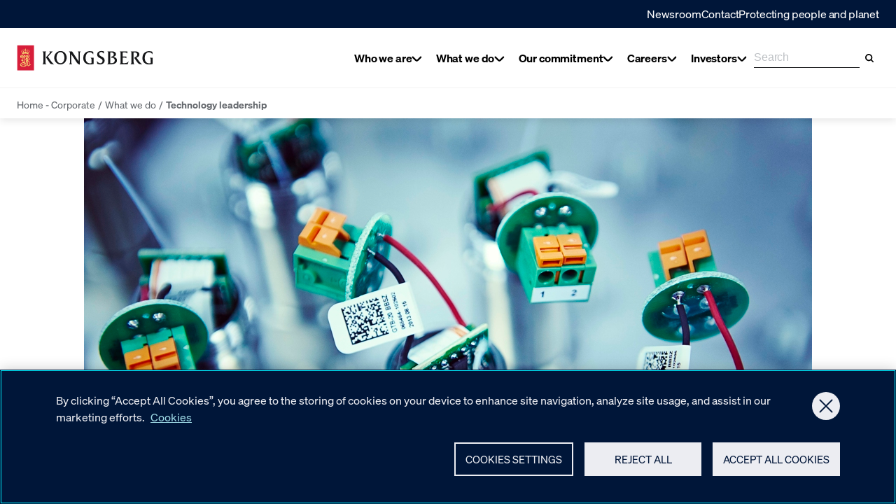

--- FILE ---
content_type: text/html; charset=utf-8
request_url: https://www.kongsberg.com/what-we-do/technology-leadership/
body_size: 47369
content:
<!DOCTYPE html><html lang="en"><head>
    <meta charset="utf-8">
    <meta name="viewport" content="width=device-width, initial-scale=1">
    <meta name="format-detection" content="telephone=no">
    

        <script type="text/javascript" src="https://cdn.cookielaw.org/consent/95c4a41d-1aed-47fd-843f-6b285edb4f66/OtAutoBlock.js"></script>
    <script src="https://cdn.cookielaw.org/scripttemplates/otSDKStub.js" data-document-language="true" type="text/javascript" charset="UTF-8" data-domain-script="95c4a41d-1aed-47fd-843f-6b285edb4f66">
    </script>
    <script type="text/javascript">
    function OptanonWrapper() { }
    </script>

        <script>(function(w,d,s,l,i){w[l]=w[l]||[];w[l].push({'gtm.start':
    new Date().getTime(),event:'gtm.js'});var f=d.getElementsByTagName(s)[0],
    j=d.createElement(s),dl=l!='dataLayer'?'&l='+l:'';j.async=true;j.src=
    'https://www.googletagmanager.com/gtm.js?id='+i+dl;f.parentNode.insertBefore(j,f);
    })(window,document,'script','dataLayer','GTM-WQ7NJC');
    </script>

    

<title>Technology leadership - KONGSBERG - an international technology group</title>
    <meta name="description" content="Technology leadership">
<meta name="robots" content="index,follow">
    
<meta name="twitter:card" content="summary_large_image">
<meta name="twitter:title" content="Technology leadership - KONGSBERG - an international technology group">
    <meta name="twitter:description" content="Technology leadership">
    <meta name="twitter:image" content="https://www.kongsberg.com/globalassets/kongsberg-asa/2.-what-we-do/kongsberg---ea--zhenjang-2749.jpg">

    
<meta property="og:title" content="Technology leadership">
<meta property="og:description" content="Technology leadership">
<meta property="og:type" content="article">
<meta property="og:locale" content="en">
<meta property="og:url" content="https://www.kongsberg.com/what-we-do/technology-leadership/">

<meta property="og:image" content="https://www.kongsberg.com/globalassets/kongsberg-asa/2.-what-we-do/kongsberg---ea--zhenjang-2749.jpg?width=1000&amp;quality=50&amp;rxy=0.5,0.5">

    
<link rel="icon" type="image/ico" href="https://www.kongsberg.com/dist/assets/images/favicon.ico">
<link rel="apple-touch-icon" sizes="180x180" href="https://www.kongsberg.com/dist/assets/images/apple-touch-icon.png">
<link rel="icon" type="image/png" sizes="32x32" href="https://www.kongsberg.com/dist/assets/images/favicon-32x32.png">
<link rel="icon" type="image/png" sizes="16x16" href="https://www.kongsberg.com/dist/assets/images/favicon-16x16.png">
<meta name="theme-color" content="#ffffff">


    


<link href="https://www.kongsberg.com/what-we-do/technology-leadership/" rel="canonical">
            <link rel="preload" as="font" href="/dist/soehne-buch-kursiv.kog.441d0da6b94bf79ec9c9.woff2" type="font/woff2" crossorigin="anonymous">
            <link rel="preload" as="font" href="/dist/soehne-halbfett.kog.dc93faa55850e5f97349.woff2" type="font/woff2" crossorigin="anonymous">
            <link rel="preload" as="font" href="/dist/soehne-buch.kog.a50b6fd6ed58929c04a5.woff2" type="font/woff2" crossorigin="anonymous">
            <link rel="preload" as="font" href="/dist/GTPressura-Light.kog.b3cdb33654909824eae3.woff2" type="font/woff2" crossorigin="anonymous">
            <link rel="preload" as="font" href="/dist/GTPressura-Regular.kog.1df70c2700807ed7ad6a.woff2" type="font/woff2" crossorigin="anonymous">
            <link rel="preload" as="font" href="/dist/GTPressuraMono-Light.kog.b2033dd9e325255446b9.woff2" type="font/woff2" crossorigin="anonymous">
            <link rel="preload" as="font" href="/dist/GTPressuraMono-Regular.kog.9994e23dc2332cc663e0.woff2" type="font/woff2" crossorigin="anonymous">
            <link type="text/css" rel="stylesheet" href="/dist/features_kog.45a84e74567ce0e3e20f.css">

    <script>
!function(T,l,y){var S=T.location,k="script",D="instrumentationKey",C="ingestionendpoint",I="disableExceptionTracking",E="ai.device.",b="toLowerCase",w="crossOrigin",N="POST",e="appInsightsSDK",t=y.name||"appInsights";(y.name||T[e])&&(T[e]=t);var n=T[t]||function(d){var g=!1,f=!1,m={initialize:!0,queue:[],sv:"5",version:2,config:d};function v(e,t){var n={},a="Browser";return n[E+"id"]=a[b](),n[E+"type"]=a,n["ai.operation.name"]=S&&S.pathname||"_unknown_",n["ai.internal.sdkVersion"]="javascript:snippet_"+(m.sv||m.version),{time:function(){var e=new Date;function t(e){var t=""+e;return 1===t.length&&(t="0"+t),t}return e.getUTCFullYear()+"-"+t(1+e.getUTCMonth())+"-"+t(e.getUTCDate())+"T"+t(e.getUTCHours())+":"+t(e.getUTCMinutes())+":"+t(e.getUTCSeconds())+"."+((e.getUTCMilliseconds()/1e3).toFixed(3)+"").slice(2,5)+"Z"}(),iKey:e,name:"Microsoft.ApplicationInsights."+e.replace(/-/g,"")+"."+t,sampleRate:100,tags:n,data:{baseData:{ver:2}}}}var h=d.url||y.src;if(h){function a(e){var t,n,a,i,r,o,s,c,u,p,l;g=!0,m.queue=[],f||(f=!0,t=h,s=function(){var e={},t=d.connectionString;if(t)for(var n=t.split(";"),a=0;a<n.length;a++){var i=n[a].split("=");2===i.length&&(e[i[0][b]()]=i[1])}if(!e[C]){var r=e.endpointsuffix,o=r?e.location:null;e[C]="https://"+(o?o+".":"")+"dc."+(r||"services.visualstudio.com")}return e}(),c=s[D]||d[D]||"",u=s[C],p=u?u+"/v2/track":d.endpointUrl,(l=[]).push((n="SDK LOAD Failure: Failed to load Application Insights SDK script (See stack for details)",a=t,i=p,(o=(r=v(c,"Exception")).data).baseType="ExceptionData",o.baseData.exceptions=[{typeName:"SDKLoadFailed",message:n.replace(/\./g,"-"),hasFullStack:!1,stack:n+"\nSnippet failed to load ["+a+"] -- Telemetry is disabled\nHelp Link: https://go.microsoft.com/fwlink/?linkid=2128109\nHost: "+(S&&S.pathname||"_unknown_")+"\nEndpoint: "+i,parsedStack:[]}],r)),l.push(function(e,t,n,a){var i=v(c,"Message"),r=i.data;r.baseType="MessageData";var o=r.baseData;return o.message='AI (Internal): 99 message:"'+("SDK LOAD Failure: Failed to load Application Insights SDK script (See stack for details) ("+n+")").replace(/\"/g,"")+'"',o.properties={endpoint:a},i}(0,0,t,p)),function(e,t){if(JSON){var n=T.fetch;if(n&&!y.useXhr)n(t,{method:N,body:JSON.stringify(e),mode:"cors"});else if(XMLHttpRequest){var a=new XMLHttpRequest;a.open(N,t),a.setRequestHeader("Content-type","application/json"),a.send(JSON.stringify(e))}}}(l,p))}function i(e,t){f||setTimeout(function(){!t&&m.core||a()},500)}var e=function(){var n=l.createElement(k);n.src=h;var e=y[w];return!e&&""!==e||"undefined"==n[w]||(n[w]=e),n.onload=i,n.onerror=a,n.onreadystatechange=function(e,t){"loaded"!==n.readyState&&"complete"!==n.readyState||i(0,t)},n}();y.ld<0?l.getElementsByTagName("head")[0].appendChild(e):setTimeout(function(){l.getElementsByTagName(k)[0].parentNode.appendChild(e)},y.ld||0)}try{m.cookie=l.cookie}catch(p){}function t(e){for(;e.length;)!function(t){m[t]=function(){var e=arguments;g||m.queue.push(function(){m[t].apply(m,e)})}}(e.pop())}var n="track",r="TrackPage",o="TrackEvent";t([n+"Event",n+"PageView",n+"Exception",n+"Trace",n+"DependencyData",n+"Metric",n+"PageViewPerformance","start"+r,"stop"+r,"start"+o,"stop"+o,"addTelemetryInitializer","setAuthenticatedUserContext","clearAuthenticatedUserContext","flush"]),m.SeverityLevel={Verbose:0,Information:1,Warning:2,Error:3,Critical:4};var s=(d.extensionConfig||{}).ApplicationInsightsAnalytics||{};if(!0!==d[I]&&!0!==s[I]){var c="onerror";t(["_"+c]);var u=T[c];T[c]=function(e,t,n,a,i){var r=u&&u(e,t,n,a,i);return!0!==r&&m["_"+c]({message:e,url:t,lineNumber:n,columnNumber:a,error:i}),r},d.autoExceptionInstrumented=!0}return m}(y.cfg);function a(){y.onInit&&y.onInit(n)}(T[t]=n).queue&&0===n.queue.length?(n.queue.push(a),n.trackPageView({})):a()}(window,document,{src: "https://js.monitor.azure.com/scripts/b/ai.2.gbl.min.js", crossOrigin: "anonymous", cfg: {instrumentationKey: 'd9a07a10-20e5-42ee-a683-f91ec6ff134c', disableCookiesUsage: false }});
</script>

</head>
<body class="no-js kog-body">







    <noscript>
        <iframe src="https://www.googletagmanager.com/ns.html?id=GTM-WQ7NJC" height="0" width="0" style="display: none; visibility: hidden"></iframe>
    </noscript>

    <script type="text/javascript">
    (function(window, document, dataLayerName, id) {
    window[dataLayerName]=window[dataLayerName]||[],window[dataLayerName].push({start:(new Date).getTime(),event:"stg.start"});var scripts=document.getElementsByTagName('script')[0],tags=document.createElement('script');
    function stgCreateCookie(a,b,c){var d="";if(c){var e=new Date;e.setTime(e.getTime()+24*c*60*60*1e3),d="; expires="+e.toUTCString();f="; SameSite=Strict"}document.cookie=a+"="+b+d+f+"; path=/"}
    var isStgDebug=(window.location.href.match("stg_debug")||document.cookie.match("stg_debug"))&&!window.location.href.match("stg_disable_debug");stgCreateCookie("stg_debug",isStgDebug?1:"",isStgDebug?14:-1);
    var qP=[];dataLayerName!=="dataLayer"&&qP.push("data_layer_name="+dataLayerName),isStgDebug&&qP.push("stg_debug");var qPString=qP.length>0?("?"+qP.join("&")):"";
    tags.async=!0,tags.src="https://kongsberg.containers.piwik.pro/"+id+".js"+qPString,scripts.parentNode.insertBefore(tags,scripts);
    !function(a,n,i){a[n]=a[n]||{};for(var c=0;c<i.length;c++)!function(i){a[n][i]=a[n][i]||{},a[n][i].api=a[n][i].api||function(){var a=[].slice.call(arguments,0);"string"==typeof a[0]&&window[dataLayerName].push({event:n+"."+i+":"+a[0],parameters:[].slice.call(arguments,1)})}}(i[c])}(window,"ppms",["tm","cm"]);
    })(window, document, 'dataLayer', '89b48709-7a8e-4032-abc9-f939d50c4ad8');
    </script>







<header class="Header__container ">
    <div id="react_0HNIQQFAP3UR2"><div class="Header Header--hasBreadcrumbs Header--withoutTopNavOnMobile" data-reactroot=""><div class="Header__backdrop"></div><a class="SkipToContent" href="#maincontent">Skip to main content</a><div class="Header__topNav Header__topNav--blue Header__topNav--hiddenOnMobile"><div class="Header__topNavContent"><span class="Header__topNavTitle"></span><ul class="Header__topNavMenu"><li class="Header__topNavMenuMicroItem"><a href="/newsroom/">Newsroom</a></li><li class="Header__topNavMenuMicroItem"><a href="/newsroom/contact/">Contact</a></li><li class="Header__topNavMenuMicroItem"><a href="https://protect.kongsberg.com/english/">Protecting people and planet</a></li></ul></div></div><div class="Header__main"><div class="Header__mainInner"><div class="Header__logoAndNav"><a class="Header__logo" href="/"><svg width="373" height="71" viewBox="0 0 373 71" fill="none" xmlns="http://www.w3.org/2000/svg"><g clip-path="url(#SiteLogoHorizontalKog_clip0_1497_2196)"><path d="M172.24 54.2743C168.021 53.3503 165.675 50.9917 163.985 48.7182C163.225 47.6969 152.222 31.0164 148.623 25.5636V46.159C148.623 49.1437 148.575 51.2652 151.055 52.9187V53.0768H142.745V52.9187C145.219 51.2652 145.219 49.1437 145.219 46.159V24.2992C145.219 21.3205 144.593 19.819 142.161 18.2203V18.0622H150.903V18.1169L168.878 45.5632V24.9192C168.878 21.9406 168.927 19.813 166.447 18.2142V18.0562H174.665V18.2142C172.24 19.813 172.24 21.9406 172.24 24.9192V54.2682" fill="currentColor"></path><path d="M136.192 35.0955C136.192 45.922 128.314 53.7699 119.037 53.7699C109.761 53.7699 102.022 46.2321 102.022 35.3569C102.022 25.2781 109.718 16.8405 119.505 17.108C129.298 17.0533 136.198 25.5394 136.198 35.0955H136.192ZM108.302 35.4481C108.302 43.375 112.211 50.5785 119.317 50.5785C125.858 50.5785 129.888 43.7519 129.888 35.4481C129.888 27.1443 125.791 20.0806 119.232 20.0806C112.673 20.0806 108.302 26.7066 108.302 35.4481Z" fill="currentColor"></path><path d="M204.306 50.0982V41.6729C204.306 39.2231 204.002 36.8401 201.607 35.8857V35.7277H210.051V52.542C207.394 53.2228 202.112 53.9948 199.723 53.934C198.227 53.8976 181.547 53.9462 181.638 35.9161C181.723 19.4909 195.474 17.5396 198.622 17.4423C201.644 17.3511 205.99 17.7949 208.859 19.1687V25.8555H208.701C206.476 22.5972 204.02 20.3177 199.048 20.3177C195.504 20.3177 187.966 23.655 187.966 36.062C187.966 38.9617 188.592 46.9494 195.194 49.8855C196.452 50.4447 200.92 51.7396 204.3 50.0982H204.306Z" fill="currentColor"></path><path d="M366.485 50.0982V41.6729C366.485 39.2231 366.181 36.8401 363.786 35.8857V35.7277H372.23V52.542C369.574 53.2228 364.291 53.9948 361.902 53.934C360.4 53.8976 343.726 53.9462 343.817 35.9161C343.902 19.4909 357.653 17.5396 360.802 17.4423C363.823 17.3511 368.175 17.7949 371.039 19.1687V25.8555H370.881C368.656 22.5972 366.2 20.3177 361.227 20.3177C357.677 20.3177 350.145 23.655 350.145 36.062C350.145 38.9617 350.765 46.9494 357.373 49.8855C358.631 50.4447 363.099 51.7396 366.479 50.0982H366.485Z" fill="currentColor"></path><path d="M219.041 43.9584C221.108 47.6605 224.847 50.9431 228.452 50.6452C232.111 50.3413 234.549 47.7334 234.549 43.8369C234.549 36.1106 219.552 37.5513 219.674 26.7794C219.771 19.0896 226.64 16.9802 231.224 16.9802C233.199 16.9802 236.281 17.4361 238.196 18.2021L237.977 24.5545L237.916 24.5849C235.151 20.5546 233.351 19.7765 230.439 19.7765C227.801 19.7765 225.096 22.0379 225.096 25.0956C225.096 33.217 240.202 30.986 240.202 43.1378C240.202 49.8428 234.3 53.6665 227.85 53.6665C226.804 53.6665 222.555 53.2835 219.747 51.8671L218.962 43.9888L219.035 43.9584H219.041Z" fill="currentColor"></path><path d="M274.043 42.6271C274.043 46.7304 271.679 49.7212 268.098 51.4355C264.366 53.2531 260.147 53.0889 256.141 53.0889H247.649V52.9248C250.317 51.9157 250.001 48.0191 250.001 45.5693V25.4724C250.001 23.0713 250.372 19.1747 247.649 18.1595V18.0015H259.861C266.913 18.0015 271.278 20.8282 271.278 25.5758C271.278 29.1563 268.949 31.3994 263.855 33.2291C267.423 33.8553 274.049 35.4601 274.049 42.6332L274.043 42.6271ZM255.624 21.1625V50.1224C260.184 50.9856 268.007 50.244 267.904 42.542C267.843 38.3354 264.858 35.1805 257.624 35.1622L258.658 32.5483C260.968 32.0012 265.278 31.138 265.278 25.9405C265.278 21.43 259.375 19.9406 255.624 21.1625Z" fill="currentColor"></path><path d="M302.76 24.123H302.614C301.392 22.5425 300.006 19.7098 289.812 21.041V32.1229H299.854V37.4359H299.696C298.845 35.8918 296.608 35.0408 294.961 35.0408H289.812V50.0071C302.675 51.5389 304.675 46.5117 305.611 45.2594H305.885L303.478 53.0161H281.417V52.8581C284.153 51.4417 284.122 48.5299 284.122 46.1409V24.9619C284.122 22.5243 284.128 19.2052 281.417 18.19V18.032H302.766V24.123H302.76Z" fill="currentColor"></path><path d="M342.857 53.0161H338.06C336.273 52.9249 333.939 52.9918 331.058 49.4417C328.176 45.8977 321.641 36.3173 321.641 36.3173L322.954 33.8675C326.377 32.9679 329.441 31.053 329.441 26.506C329.441 23.0653 326.413 20.9863 322.845 20.8587C321.574 20.804 320.815 20.7918 319.593 21.0046V45.5695C319.702 48.2624 319.131 51.8976 321.848 52.8581V53.0161H311.471V52.8581C314.176 51.5633 313.648 48.153 313.812 45.5695V25.272C313.648 22.6216 314.183 19.1991 311.471 18.19V18.032H324.128C331.915 18.032 335.349 21.7523 335.349 26.585C335.349 31.4177 331.696 33.7642 327.246 34.9982C331.319 40.5787 338.431 51.2897 342.851 52.931V53.0161H342.857Z" fill="currentColor"></path><path d="M101.378 52.864V53.0282H95.901C93.2931 53.0282 91.2141 51.9157 89.4755 49.5389L79.2265 34.2686L87.8829 24.9497C90.5454 22.0926 91.5971 19.3631 87.9072 18.1595V18.0015H97.986V18.0562L84.6611 32.603C88.7461 38.3537 96.4237 50.8215 101.372 52.864H101.378Z" fill="currentColor"></path><path d="M72.175 25.4603C72.175 23.0652 72.4911 19.1747 69.7799 18.1656V18.0076H80.2538V18.1656C77.5366 19.1261 77.8587 23.0652 77.8587 25.4603V45.5207C77.8587 47.9705 77.5366 51.861 80.2538 52.8641V53.0282H69.7799V52.8641C72.4911 51.855 72.175 47.9158 72.175 45.5207V25.4603Z" fill="currentColor"></path><path d="M46.528 0.785889H0V70.5718H46.528V0.785889Z" fill="#D71E3A"></path><path d="M22.9357 23.8249C20.2549 23.8249 17.6774 24.2687 15.2702 25.0833L12.3705 20.0986C12.3523 20.056 12.328 20.0013 12.3584 19.9588C12.3888 19.9101 12.3888 19.8858 12.5529 19.8858C12.717 19.8858 13.7444 19.9284 13.8112 19.9344C13.9024 19.9466 13.9754 19.9831 13.9875 20.129C13.9997 20.2749 14.024 21.0286 14.024 21.0894C14.024 21.2353 14.2185 21.3265 14.2976 21.1077C14.3887 20.8524 14.5468 20.4511 14.5711 20.3721C14.6258 20.1958 14.7292 20.2445 14.9419 20.3721L15.72 20.8037C15.7626 20.828 15.7808 20.8645 15.7443 21.0408C15.7079 21.2232 15.5984 21.8554 15.5741 21.9405C15.5498 22.0256 15.5377 22.0803 15.3674 22.0438C15.1912 22.0073 14.6744 21.8858 14.6197 21.8858C14.559 21.8858 14.4313 21.8918 14.4617 22.056C14.6623 22.4937 15.1304 22.828 15.5741 22.9557C16.3218 23.1806 17.0999 22.9192 17.5741 22.3052C17.8233 21.9466 17.9449 21.5271 17.9327 21.0712C17.9267 20.9922 17.9145 20.9071 17.8416 20.8645C17.8112 20.8524 17.7686 20.8402 17.7382 20.8767C17.6227 21.0043 17.5741 21.1685 17.4464 21.29C17.2823 21.442 17.0391 21.4906 16.8264 21.4359C16.4191 21.29 16.2793 20.8524 16.2732 20.4451C16.2854 20.208 16.3705 19.9891 16.5711 19.8433C16.7413 19.7156 17.0209 19.7034 17.2033 19.8068C17.3613 19.8737 17.4829 20.0378 17.6592 20.0378C17.7261 20.0378 17.8051 19.9344 17.72 19.8311C17.5862 19.6609 17.0756 19.205 17.027 18.5606C16.9844 17.9831 17.1911 17.4786 17.5072 17.1989C17.5315 17.1746 17.568 17.1442 17.647 17.1746C18.1333 17.3387 18.5771 17.9162 18.6622 18.4816C18.7412 19.0469 18.5102 19.5697 18.4738 19.6548C18.4434 19.7399 18.4798 19.8433 18.5528 19.8615C18.6197 19.8676 18.6744 19.825 18.7169 19.7703C18.8689 19.5636 19.0269 19.2658 19.3187 19.2414C19.5862 19.205 19.8172 19.3326 19.9692 19.5575C20.1455 19.8433 20.2367 20.2627 20.0847 20.591C19.9935 20.8098 19.7625 20.9496 19.5315 20.9557C19.2701 20.9861 19.0938 20.7976 18.8932 20.67C18.8567 20.6457 18.802 20.6578 18.7716 20.6821C18.6865 20.7673 18.7473 20.8949 18.7777 20.98C19.033 21.6183 19.6774 22.135 20.3825 22.1532C21.191 22.2019 21.9387 21.7581 22.2852 21.0347C22.3764 20.822 22.4615 20.597 22.4494 20.3356C22.4494 20.2931 22.419 20.2505 22.3764 20.2323C22.2123 20.2019 22.109 20.3539 21.9813 20.4268L21.4768 20.8098C21.4768 20.8098 21.4099 20.828 21.3734 20.8159C21.1303 20.5363 20.9053 20.2323 20.6865 19.9344C20.6622 19.898 20.6561 19.8493 20.6804 19.8129C20.8749 19.5089 21.0877 19.2232 21.3065 18.9375C21.3369 18.8949 21.3795 18.8585 21.4342 18.8767C21.7381 19.0712 22.0178 19.3205 22.3278 19.4785C22.3704 19.4968 22.5649 19.4542 22.4737 19.2779C22.3825 19.1016 22.0603 18.6457 22.0056 18.5363C21.9448 18.433 21.8719 18.36 21.9813 18.281C22.0907 18.208 22.8749 17.6609 22.8992 17.6427C22.9175 17.6305 22.9539 17.6245 22.9782 17.6427C23.0026 17.6609 23.7928 18.208 23.8962 18.281C24.0056 18.36 23.9326 18.4269 23.8718 18.5363C23.8111 18.6457 23.4889 19.1016 23.3977 19.2779C23.3065 19.4542 23.501 19.5028 23.5436 19.4785C23.8536 19.3144 24.1332 19.0712 24.4372 18.8767C24.4919 18.8524 24.5344 18.8949 24.5648 18.9375C24.7837 19.2293 24.9964 19.515 25.191 19.8129C25.2153 19.8493 25.2092 19.898 25.1849 19.9344C24.966 20.2323 24.7472 20.5363 24.498 20.8159C24.4676 20.828 24.425 20.822 24.3946 20.8098L23.8901 20.4268C23.7685 20.3478 23.6591 20.2019 23.4949 20.2323C23.4524 20.2505 23.422 20.2931 23.422 20.3356C23.4098 20.591 23.495 20.8159 23.5861 21.0347C23.9326 21.7581 24.6864 22.208 25.4888 22.1532C26.1879 22.135 26.8383 21.6244 27.0937 20.98C27.1241 20.8888 27.1848 20.7612 27.0997 20.6821C27.0633 20.6578 27.0207 20.6457 26.9782 20.67C26.7836 20.7976 26.6013 20.9861 26.3399 20.9557C26.1089 20.9557 25.8779 20.8098 25.7867 20.591C25.6347 20.2627 25.732 19.8433 25.9022 19.5575C26.0542 19.3387 26.2791 19.211 26.5526 19.2414C26.8384 19.2658 27.0025 19.5636 27.1484 19.7703C27.1909 19.825 27.2396 19.8676 27.3125 19.8615C27.3855 19.8433 27.428 19.7399 27.3915 19.6548C27.3551 19.5758 27.1241 19.053 27.2031 18.4816C27.2882 17.9162 27.7259 17.3448 28.2183 17.1746C28.2973 17.1503 28.3277 17.1746 28.3581 17.1989C28.6742 17.4786 28.8809 17.9831 28.8383 18.5606C28.7897 19.205 28.2851 19.6609 28.1453 19.8311C28.0602 19.9344 28.1453 20.0378 28.2061 20.0378C28.3885 20.0378 28.504 19.8737 28.662 19.8068C28.8444 19.7034 29.124 19.7156 29.2942 19.8433C29.5009 19.9891 29.586 20.208 29.5921 20.4451C29.5921 20.8524 29.4462 21.29 29.0389 21.4359C28.8262 21.4906 28.5769 21.442 28.4189 21.29C28.2912 21.1685 28.2365 21.0043 28.1271 20.8767C28.0967 20.8463 28.0602 20.8524 28.0237 20.8645C27.9508 20.9071 27.9386 20.9922 27.9326 21.0712C27.9204 21.5271 28.0359 21.9466 28.2912 22.3052C28.7654 22.9192 29.5435 23.1806 30.2912 22.9557C30.7349 22.8219 31.203 22.4937 31.4036 22.056C31.434 21.8918 31.3003 21.8918 31.2456 21.8858C31.1909 21.8858 30.6681 22.0073 30.4979 22.0438C30.3216 22.0803 30.3155 22.0256 30.2912 21.9405C30.2669 21.8554 30.1574 21.2232 30.121 21.0408C30.0845 20.8645 30.1027 20.828 30.1453 20.8037L30.9234 20.3721C31.1301 20.2505 31.2334 20.2019 31.2881 20.3721C31.3124 20.4511 31.4705 20.8524 31.5677 21.1077C31.6468 21.3265 31.8413 21.2353 31.8413 21.0894C31.8413 21.0347 31.8656 20.2749 31.8717 20.129C31.8838 19.9831 31.9568 19.9466 32.048 19.9344C32.1148 19.9284 33.1422 19.8797 33.3063 19.8858C33.4704 19.8858 33.4704 19.9101 33.5008 19.9588C33.5252 20.0074 33.5008 20.056 33.4887 20.0986L30.589 25.0833C28.1818 24.2687 25.6043 23.8249 22.9235 23.8249" fill="#FCF17A"></path><path d="M22.9357 14.5605C23.6652 14.5605 24.2548 15.1502 24.2548 15.8797C24.2548 16.6091 23.6652 17.1988 22.9357 17.1988C22.2062 17.1988 21.6166 16.6091 21.6166 15.8797C21.6166 15.1502 22.2062 14.5605 22.9357 14.5605Z" fill="#FCF17A"></path><path d="M12.6623 16.7246C13.2459 16.7246 13.72 17.1988 13.72 17.7823C13.72 18.3659 13.2459 18.834 12.6623 18.834C12.0787 18.834 11.6046 18.3598 11.6046 17.7823C11.6046 17.2048 12.0787 16.7246 12.6623 16.7246Z" fill="#FCF17A"></path><path d="M13.9268 14.0439C14.5103 14.0439 14.9845 14.5181 14.9845 15.1017C14.9845 15.6853 14.5103 16.1533 13.9268 16.1533C13.3432 16.1533 12.869 15.6792 12.869 15.1017C12.869 14.5242 13.3432 14.0439 13.9268 14.0439Z" fill="#FCF17A"></path><path d="M16.9237 13.1504C17.5072 13.1504 17.9814 13.6245 17.9814 14.2081C17.9814 14.7917 17.5072 15.2598 16.9237 15.2598C16.3401 15.2598 15.872 14.7856 15.872 14.2081C15.872 13.6306 16.3462 13.1504 16.9237 13.1504Z" fill="#FCF17A"></path><path d="M19.8719 14.4634C20.4555 14.4634 20.9297 14.9375 20.9297 15.5211C20.9297 16.1047 20.4555 16.5728 19.8719 16.5728C19.2884 16.5728 18.8142 16.0986 18.8142 15.5211C18.8142 14.9436 19.2884 14.4634 19.8719 14.4634Z" fill="#FCF17A"></path><path d="M33.3975 16.7246C32.8139 16.7246 32.3398 17.1988 32.3398 17.7823C32.3398 18.3659 32.8139 18.834 33.3975 18.834C33.9811 18.834 34.4492 18.3598 34.4492 17.7823C34.4492 17.2048 33.975 16.7246 33.3975 16.7246Z" fill="#FCF17A"></path><path d="M32.1392 14.0439C31.5556 14.0439 31.0815 14.5181 31.0815 15.1017C31.0815 15.6853 31.5556 16.1533 32.1392 16.1533C32.7228 16.1533 33.1969 15.6792 33.1969 15.1017C33.1969 14.5242 32.7228 14.0439 32.1392 14.0439Z" fill="#FCF17A"></path><path d="M29.1362 13.1504C28.5526 13.1504 28.0785 13.6245 28.0785 14.2081C28.0785 14.7917 28.5526 15.2598 29.1362 15.2598C29.7198 15.2598 30.1939 14.7856 30.1939 14.2081C30.1939 13.6306 29.7198 13.1504 29.1362 13.1504Z" fill="#FCF17A"></path><path d="M26.1879 14.4634C25.6043 14.4634 25.1302 14.9375 25.1302 15.5211C25.1302 16.1047 25.6043 16.5728 26.1879 16.5728C26.7715 16.5728 27.2395 16.0986 27.2395 15.5211C27.2395 14.9436 26.7654 14.4634 26.1879 14.4634Z" fill="#FCF17A"></path><path d="M23.6773 10.7126L23.343 11.9649C23.6895 11.8859 24.036 11.7643 24.3886 11.667V13.1442C24.036 13.0409 23.6895 12.9254 23.343 12.8342L23.6895 14.1351C23.4585 14.0378 23.2092 13.9831 22.9418 13.9831C22.6743 13.9831 22.4251 14.0317 22.1941 14.1351L22.5406 12.8403C22.1941 12.9193 21.8476 13.0409 21.495 13.1442V11.667C21.8476 11.7643 22.1941 11.8859 22.5406 11.9771L22.2062 10.7187H23.6834L23.6773 10.7126Z" fill="#FCF17A"></path><path d="M21.0877 29.1195C21.5922 28.8764 22.0846 28.5724 22.5892 28.3292L23.3308 29.4842L23.27 29.5146L15.9024 33.3808C15.8598 32.1347 15.5802 30.9249 14.5893 30.0374C13.9632 29.539 13.0818 29.235 12.2368 29.5146C11.7566 29.6909 11.2398 30.1104 11.1912 30.6028C11.1365 30.9736 11.2824 31.2897 11.4769 31.5632C11.9268 31.3748 12.486 31.2471 13.0149 31.3566C13.7626 31.4903 14.5042 32.0617 14.7778 32.7243C15.179 33.6361 14.875 34.6939 14.2064 35.399C13.4039 36.1954 12.1578 36.4507 11.0271 36.1224C9.68364 35.7334 8.80828 34.4446 8.74749 33.2045C8.57728 30.8642 10.2733 28.7365 12.5468 27.7822C14.3401 26.9919 16.9662 26.7244 18.8142 27.5694C19.647 27.8976 20.419 28.4569 21.0755 29.1074L21.0877 29.1195ZM14.5772 28.5116C15.7929 28.9615 16.7473 30.1408 17.0574 31.235L19.7321 29.8307C18.4494 28.4995 16.4312 28.0861 14.5772 28.5116ZM10.2551 31.9644C10.0301 32.7304 10.1152 33.6483 10.6259 34.2683C11.0696 34.8094 11.7687 35.0525 12.486 34.8884C12.9541 34.7486 13.3614 34.3595 13.4526 33.9158C13.5316 33.4903 13.3796 33.083 13.0149 32.8216C12.6927 32.5784 12.1578 32.548 11.7869 32.7182C11.5559 32.8337 11.3857 33.0586 11.2581 33.2349C10.7292 32.9675 10.3949 32.4811 10.2551 31.9644Z" fill="#FCF17A"></path><path d="M34.0236 28.6089C34.4674 29.466 34.2789 30.5663 34.3093 31.5572L33.8655 31.7943L28.0602 34.8337V31.849C28.0298 31.466 27.969 31.0709 27.6043 30.8095C27.1301 30.4569 26.3459 30.6757 25.8839 30.9067V37.4233V37.4051L29.4826 35.5753C30.5586 35.0404 32.0358 34.7972 33.1361 35.4416C34.2363 36.0191 34.5707 37.1011 34.5342 38.2197L34.4977 40.8822L29.6468 43.4293H29.6225C31.2881 43.9825 33.1482 44.7363 34.0053 46.3472C34.8503 47.9763 34.285 50.1769 34.5828 51.9702C34.7227 52.8759 35.1421 53.6966 35.7439 54.426L35.7925 54.4017L37.2515 53.6297L37.987 54.7969L32.8443 57.4959L30.5464 58.7056C29.1848 57.1372 28.0359 55.4595 27.9872 53.3866L27.9508 51.6784L27.9751 47.5751C27.9264 46.7666 27.9021 45.9095 27.0997 45.4171C26.741 45.2104 26.2426 45.2104 25.8839 45.3867V50.651C23.4524 50.7058 21.1241 51.2832 19.4828 53.034C19.0269 53.5081 18.6561 54.0066 18.3157 54.5111C17.2883 54.0431 15.7869 53.9458 14.7534 54.4747C13.9145 54.8941 13.3553 55.6844 13.4951 56.5719C13.6288 57.5263 14.7048 58.2558 15.6653 58.4503C17.8902 58.8393 20.4311 58.4503 21.7381 56.6084L21.9326 56.2619C21.1606 55.7209 20.8627 54.8759 21.0329 54.0005C21.2092 53.0583 22.2123 52.1708 23.2457 52.0066C24.3399 51.8 25.4219 52.11 26.1514 52.9002C26.893 53.6419 27.0389 54.882 26.6256 55.812C25.6468 58.0612 22.9843 59.0703 20.6378 59.5627C17.6896 60.1585 14.5042 59.97 11.8781 58.8758C10.2186 58.1646 8.72923 56.6509 8.61373 54.9549C8.41921 52.8395 9.77481 51.0401 11.7322 49.9641C12.9602 49.2894 14.3583 48.8821 15.8172 48.7058V43.4354H11.7383C11.7261 41.8245 12.407 40.1467 14.1273 39.4233C14.6562 39.2288 15.2215 39.1133 15.8172 39.095V34.6088L18.2427 33.3687L25.9873 29.3019L29.1544 27.6424C30.1817 27.1135 31.7562 26.8217 32.8443 27.4478C33.3367 27.691 33.8047 28.1287 34.0175 28.5907L34.0236 28.6089ZM31.1908 28.4873C30.0966 28.5967 29.2152 29.2046 28.2973 29.6727C29.5617 30.1226 29.6164 31.4052 29.5799 32.5055L32.826 30.7973C32.8078 30.2016 32.9172 29.5511 32.5707 29.0648C32.2607 28.6393 31.7562 28.4569 31.1908 28.4873ZM24.352 38.1954V31.7152L22.273 32.8034V39.2835L24.352 38.1954ZM20.7716 46.4748V33.5997L17.4038 35.3869L17.337 35.4112V40.4324C16.5042 40.4567 15.6653 40.3655 14.9358 40.6026C14.261 40.8214 13.6775 41.4597 13.6045 42.0919H17.3309V48.256L20.7655 46.4748H20.7716ZM31.3732 36.4264C30.1999 36.5723 29.2699 37.2714 28.2669 37.7577C29.0328 38.0312 29.513 38.7607 29.513 39.4962V41.94L29.5313 41.9339L33.0145 40.1102L33.0449 38.8762C33.0206 38.2379 33.13 37.5449 32.7835 37.016C32.4613 36.5844 31.9385 36.3778 31.3732 36.4264ZM25.8839 38.9856V43.867L27.9994 42.7363L28.0176 40.5965C27.9872 40.0494 28.0906 39.4415 27.7258 39.016C27.276 38.4993 26.3824 38.6938 25.89 38.9856H25.8839ZM24.352 39.7576L22.273 40.8458V47.2772L19.4585 48.7362C21.1606 48.876 22.8141 49.3076 24.352 49.7757V39.7576ZM27.8657 44.3351L27.8474 44.3654C29.0267 44.87 29.4036 46.025 29.4583 47.1253V51.6115L29.4826 53.1069C29.513 54.5476 30.0723 55.8242 31.0145 56.9123L34.4005 55.1312C33.5555 53.9884 33.0327 52.7179 32.9902 51.2711V48.7544C32.9537 48.104 32.9294 47.4475 32.6194 46.9064C31.6042 45.2651 29.6042 44.8396 27.8657 44.329V44.3351ZM20.7837 50.2559C18.1455 49.7392 15.0878 49.8 12.8082 50.9854C11.3067 51.7331 10.0727 53.1252 10.1517 54.7421C10.1517 56.0248 11.252 57.1251 12.4617 57.6965C12.1334 57.2527 12.0118 56.7421 12.0118 56.1768C11.9997 55.5081 12.2489 54.9792 12.6258 54.4382C13.8294 52.9975 15.799 52.5294 17.726 52.9367C18.5649 51.7939 19.878 50.7969 21.2396 50.3592L20.7837 50.2559ZM24.1393 53.3014C23.5739 53.2346 23.0512 53.4169 22.7229 53.8364C22.4676 54.1707 22.4007 54.7178 22.6439 55.0765C22.8505 55.4838 23.3186 55.6844 23.7745 55.7269C23.6165 56.4929 23.0815 57.1372 22.5101 57.7147C23.3004 57.3804 24.121 57.0035 24.6985 56.2862C25.2517 55.6418 25.6286 54.6692 25.1423 53.9033C24.8931 53.5811 24.5405 53.3562 24.1454 53.2954L24.1393 53.3014Z" fill="#FCF17A"></path></g><defs><clipPath id="SiteLogoHorizontalKog_clip0_1497_2196"><rect width="372.23" height="69.7859" fill="currentColor" transform="translate(0 0.785889)"></rect></clipPath></defs></svg><span class="visuallyHidden">Home - Corporate</span></a><nav class="Nav"><div class="Nav__menuListWrapper"><ul class="Nav__menuList"><li class="Nav__menuItem Nav__menuItem--relative"><button class="Nav__menuItemLink" aria-disabled="true" type="button"><span>Who we are</span><svg width="1em" height="1em" viewBox="0 0 13 7" fill="none" xmlns="http://www.w3.org/2000/svg" class="Nav__menuItemIcon" aria-hidden="true"><path d="M1.44531 1.06348L4.98129 4.59946C5.76234 5.38051 7.02867 5.38051 7.80972 4.59946L11.3457 1.06348" stroke="currentColor" stroke-width="2" stroke-linecap="round"></path></svg></button><div class="NavSubmenu"><div class="NavSubmenu__wrapper"><div class="NavSubmenu__inner"><ul class="NavSubmenu__list"><li><a class="NavSubmenu__itemLink" href="/who-we-are/"><span>About us</span></a></li><li><a class="NavSubmenu__itemLink" href="/who-we-are/our-values-vision-and-purpose/"><span>Our values, vision and purpose</span></a></li><li><a class="NavSubmenu__itemLink" href="/who-we-are/strategy-and-ambitions/"><span>Strategy and ambitions</span></a></li><li><a class="NavSubmenu__itemLink" href="/who-we-are/management-and-organisation/"><span>Management and organisation</span></a></li></ul></div></div></div></li><li class="Nav__menuItem Nav__menuItem--relative"><button class="Nav__menuItemLink" aria-disabled="true" type="button"><span>What we do</span><svg width="1em" height="1em" viewBox="0 0 13 7" fill="none" xmlns="http://www.w3.org/2000/svg" class="Nav__menuItemIcon" aria-hidden="true"><path d="M1.44531 1.06348L4.98129 4.59946C5.76234 5.38051 7.02867 5.38051 7.80972 4.59946L11.3457 1.06348" stroke="currentColor" stroke-width="2" stroke-linecap="round"></path></svg></button><div class="NavSubmenu"><div class="NavSubmenu__wrapper"><div class="NavSubmenu__inner"><ul class="NavSubmenu__list"><li><a class="NavSubmenu__itemLink" href="/what-we-do/"><span>Overview</span></a></li><li><a class="NavSubmenu__itemLink" href="/kda/"><span>Defence &amp; Aerospace</span></a></li><li><a class="NavSubmenu__itemLink" href="https://www.kongsbergdigital.com/"><span>Digital</span></a></li><li><a class="NavSubmenu__itemLink" href="/discovery/"><span>Discovery</span></a></li><li><a class="NavSubmenu__itemLink" href="/maritime/"><span>Maritime</span></a></li></ul></div></div></div></li><li class="Nav__menuItem Nav__menuItem--relative"><button class="Nav__menuItemLink" aria-disabled="true" type="button"><span>Our commitment</span><svg width="1em" height="1em" viewBox="0 0 13 7" fill="none" xmlns="http://www.w3.org/2000/svg" class="Nav__menuItemIcon" aria-hidden="true"><path d="M1.44531 1.06348L4.98129 4.59946C5.76234 5.38051 7.02867 5.38051 7.80972 4.59946L11.3457 1.06348" stroke="currentColor" stroke-width="2" stroke-linecap="round"></path></svg></button><div class="NavSubmenu"><div class="NavSubmenu__wrapper"><div class="NavSubmenu__inner"><ul class="NavSubmenu__list"><li><a class="NavSubmenu__itemLink" href="/our-commitment/"><span>Our commitment</span></a></li><li><a class="NavSubmenu__itemLink" href="/our-commitment/how-we-do-business/"><span>How we do business</span></a></li><li><a class="NavSubmenu__itemLink" href="/our-commitment/human-rights/"><span>Human Rights</span></a></li><li><a class="NavSubmenu__itemLink" href="/our-commitment/diversity-inclusion-and-belonging/"><span>Diversity, inclusion and belonging</span></a></li><li><a class="NavSubmenu__itemLink" href="/our-commitment/health-safety-and-environment/"><span>Health, safety and environment</span></a></li><li><a class="NavSubmenu__itemLink" href="/our-commitment/corporate-social-responsibility/"><span>Corporate Social Responsibility</span></a></li><li><a class="NavSubmenu__itemLink" href="/our-commitment/sponsorships/"><span>Sponsorships</span></a></li></ul></div></div></div></li><li class="Nav__menuItem Nav__menuItem--relative"><button class="Nav__menuItemLink" aria-disabled="true" type="button"><span>Careers</span><svg width="1em" height="1em" viewBox="0 0 13 7" fill="none" xmlns="http://www.w3.org/2000/svg" class="Nav__menuItemIcon" aria-hidden="true"><path d="M1.44531 1.06348L4.98129 4.59946C5.76234 5.38051 7.02867 5.38051 7.80972 4.59946L11.3457 1.06348" stroke="currentColor" stroke-width="2" stroke-linecap="round"></path></svg></button><div class="NavSubmenu"><div class="NavSubmenu__wrapper"><div class="NavSubmenu__inner"><ul class="NavSubmenu__list"><li><a class="NavSubmenu__itemLink" href="/careers/"><span>Careers</span></a></li><li><a class="NavSubmenu__itemLink" href="/careers/vacancies/"><span>Vacancies</span></a></li><li><a class="NavSubmenu__itemLink" href="/careers/employee-benefits/"><span>Employee benefits</span></a></li><li><a class="NavSubmenu__itemLink" href="/careers/students/"><span>Students and graduates</span></a></li></ul></div></div></div></li><li class="Nav__menuItem Nav__menuItem--relative"><button class="Nav__menuItemLink" aria-disabled="true" type="button"><span>Investors</span><svg width="1em" height="1em" viewBox="0 0 13 7" fill="none" xmlns="http://www.w3.org/2000/svg" class="Nav__menuItemIcon" aria-hidden="true"><path d="M1.44531 1.06348L4.98129 4.59946C5.76234 5.38051 7.02867 5.38051 7.80972 4.59946L11.3457 1.06348" stroke="currentColor" stroke-width="2" stroke-linecap="round"></path></svg></button><div class="NavSubmenu"><div class="NavSubmenu__wrapper"><div class="NavSubmenu__inner"><ul class="NavSubmenu__list"><li><a class="NavSubmenu__itemLink" href="/investor-relations/"><span>Investor Relations</span></a></li><li><a class="NavSubmenu__itemLink" href="/investor-relations/shares/"><span>Share and bonds</span></a></li><li><a class="NavSubmenu__itemLink" href="/investor-relations/major-shareholders/"><span>Major shareholders</span></a></li><li><a class="NavSubmenu__itemLink" href="/investor-relations/key-figures-and-financial-data/"><span>Key figures</span></a></li><li><a class="NavSubmenu__itemLink" href="/investor-relations/reports-and-presentations/other-presentations/"><span>Reports and Presentations</span></a></li><li><a class="NavSubmenu__itemLink" href="/investor-relations/dividend/"><span>Dividends</span></a></li><li><a class="NavSubmenu__itemLink" href="/investor-relations/general-meeting/"><span>General meetings</span></a></li><li><a class="NavSubmenu__itemLink" href="/investor-relations/analysts/"><span>Analysts</span></a></li><li><a class="NavSubmenu__itemLink" href="/investor-relations/financial-calendar/"><span>Financial calendar</span></a></li><li><a class="NavSubmenu__itemLink" href="/investor-relations/debt-financing/"><span>Debt and Credit Rating</span></a></li><li><a class="NavSubmenu__itemLink" href="/investor-relations/notifications-and-news/"><span>Notifications and news</span></a></li></ul></div></div></div></li></ul></div><div class="Nav__searchInputWrapper"><div class="NavSearchInput"><form class="NavSearchInput__form"><div class="SearchField"><input type="search" class="SearchField__input" enterkeyhint="search" placeholder="Search" value=""><button class="SearchField__button" type="submit" aria-label="Search"><svg xmlns="http://www.w3.org/2000/svg" width="1em" height="1em" fill="currentColor" viewBox="0 0 20 20" class="SearchField__icon" aria-hidden="true"><path fill-rule="evenodd" clip-rule="evenodd" d="M17.5 16.4372C17.5 16.7229 17.386 16.9968 17.1833 17.198C16.9766 17.3952 16.6996 17.5017 16.4141 17.4936C16.1285 17.4856 15.858 17.3637 15.6628 17.1551L12.8038 14.2944C12.708 14.2133 12.5676 14.2133 12.4718 14.2944C9.72101 16.117 6.03762 15.5586 3.94991 13.0023C1.8622 10.4461 2.04886 6.72305 4.38178 4.38872C6.71471 2.05439 10.4355 1.86761 12.9902 3.95658C15.5449 6.04556 16.103 9.73117 14.2815 12.4837C14.2004 12.5795 14.2004 12.7199 14.2815 12.8158L17.1833 15.6765C17.386 15.8777 17.5 16.1516 17.5 16.4372ZM8.92755 4.65152C6.56205 4.65152 4.64443 6.5703 4.64443 8.93724C4.64443 10.0739 5.09568 11.164 5.89892 11.9677C6.70217 12.7714 7.79159 13.223 8.92755 13.223C11.2931 13.223 13.2107 11.3042 13.2107 8.93724C13.2107 6.5703 11.2931 4.65152 8.92755 4.65152Z"></path></svg></button></div></form></div></div><div data-focus-guard="true" tabindex="-1" style="width:1px;height:0px;padding:0;overflow:hidden;position:fixed;top:1px;left:1px"></div><div data-focus-lock-disabled="disabled" class="Nav__mobileFocusLock"><button class="Nav__hamburger" aria-label="Open Menu" aria-expanded="false"><span class="Nav__hamburgerLine"></span></button><div class="NavMobile" aria-hidden="true" aria-modal="true" aria-label="Mobile navigation"><div class="NavMobile__logoPlaceholder" aria-hidden="true"></div><div class="NavMobile__content"><div class="NavMobile__searchInputWrapper"><div class="NavSearchInput"><form class="NavSearchInput__form"><div class="SearchField"><input type="search" class="SearchField__input" enterkeyhint="search" placeholder="Search" value="" tabindex="-1"><button class="SearchField__button" type="submit" aria-label="Search" tabindex="-1"><svg xmlns="http://www.w3.org/2000/svg" width="1em" height="1em" fill="currentColor" viewBox="0 0 20 20" class="SearchField__icon" aria-hidden="true"><path fill-rule="evenodd" clip-rule="evenodd" d="M17.5 16.4372C17.5 16.7229 17.386 16.9968 17.1833 17.198C16.9766 17.3952 16.6996 17.5017 16.4141 17.4936C16.1285 17.4856 15.858 17.3637 15.6628 17.1551L12.8038 14.2944C12.708 14.2133 12.5676 14.2133 12.4718 14.2944C9.72101 16.117 6.03762 15.5586 3.94991 13.0023C1.8622 10.4461 2.04886 6.72305 4.38178 4.38872C6.71471 2.05439 10.4355 1.86761 12.9902 3.95658C15.5449 6.04556 16.103 9.73117 14.2815 12.4837C14.2004 12.5795 14.2004 12.7199 14.2815 12.8158L17.1833 15.6765C17.386 15.8777 17.5 16.1516 17.5 16.4372ZM8.92755 4.65152C6.56205 4.65152 4.64443 6.5703 4.64443 8.93724C4.64443 10.0739 5.09568 11.164 5.89892 11.9677C6.70217 12.7714 7.79159 13.223 8.92755 13.223C11.2931 13.223 13.2107 11.3042 13.2107 8.93724C13.2107 6.5703 11.2931 4.65152 8.92755 4.65152Z"></path></svg></button></div></form></div></div><ul class="NavList NavMobile__navListWrapper NavList--dark"><li class="NavList__topItem"><div class="NavList__topItemContent"><button class="NavList__topItemLink NavList__topItemLink--asButton" aria-controls="NavList_Whoweare_0" aria-expanded="false"><span>Who we are</span><svg class="Chevron NavList__topItemIcon" xmlns="http://www.w3.org/2000/svg" width="1em" height="1em" fill="none" viewBox="0 0 24 24" aria-hidden="true"><path d="M4.0658 8.0329L10.5858 14.5529C11.3668 15.3339 12.6332 15.3339 13.4142 14.5529L19.9342 8.0329" stroke="currentColor" stroke-width="1.5" stroke-linecap="square"></path></svg></button></div><div class="NavList__subListWrapper" id="NavList_Whoweare_0" aria-hidden="true"><div class="NavList__subListInner"><ul class="NavList__subList"><li class="NavList__subItem"><a class="NavList__subItemLink NavList__subItemLink--normalPadding" href="/who-we-are/" tabindex="-1"><div class="NavList__subItemLinkTitle"><span>About us</span></div></a></li><li class="NavList__subItem"><a class="NavList__subItemLink NavList__subItemLink--normalPadding" href="/who-we-are/our-values-vision-and-purpose/" tabindex="-1"><div class="NavList__subItemLinkTitle"><span>Our values, vision and purpose</span></div></a></li><li class="NavList__subItem"><a class="NavList__subItemLink NavList__subItemLink--normalPadding" href="/who-we-are/strategy-and-ambitions/" tabindex="-1"><div class="NavList__subItemLinkTitle"><span>Strategy and ambitions</span></div></a></li><li class="NavList__subItem"><a class="NavList__subItemLink NavList__subItemLink--normalPadding" href="/who-we-are/management-and-organisation/" tabindex="-1"><div class="NavList__subItemLinkTitle"><span>Management and organisation</span></div></a></li></ul></div><div class="NavList__subListPadding" aria-hidden="true"></div></div></li><li class="NavList__topItem"><div class="NavList__topItemContent"><button class="NavList__topItemLink NavList__topItemLink--asButton" aria-controls="NavList_Whatwedo_1" aria-expanded="false"><span>What we do</span><svg class="Chevron NavList__topItemIcon" xmlns="http://www.w3.org/2000/svg" width="1em" height="1em" fill="none" viewBox="0 0 24 24" aria-hidden="true"><path d="M4.0658 8.0329L10.5858 14.5529C11.3668 15.3339 12.6332 15.3339 13.4142 14.5529L19.9342 8.0329" stroke="currentColor" stroke-width="1.5" stroke-linecap="square"></path></svg></button></div><div class="NavList__subListWrapper" id="NavList_Whatwedo_1" aria-hidden="true"><div class="NavList__subListInner"><ul class="NavList__subList"><li class="NavList__subItem"><a class="NavList__subItemLink NavList__subItemLink--normalPadding" href="/what-we-do/" tabindex="-1"><div class="NavList__subItemLinkTitle"><span>Overview</span></div></a></li><li class="NavList__subItem"><a class="NavList__subItemLink NavList__subItemLink--normalPadding" href="/kda/" tabindex="-1"><div class="NavList__subItemLinkTitle"><span>Defence &amp; Aerospace</span></div></a></li><li class="NavList__subItem"><a class="NavList__subItemLink NavList__subItemLink--normalPadding" href="https://www.kongsbergdigital.com/" tabindex="-1"><div class="NavList__subItemLinkTitle"><span>Digital</span></div></a></li><li class="NavList__subItem"><a class="NavList__subItemLink NavList__subItemLink--normalPadding" href="/discovery/" tabindex="-1"><div class="NavList__subItemLinkTitle"><span>Discovery</span></div></a></li><li class="NavList__subItem"><a class="NavList__subItemLink NavList__subItemLink--normalPadding" href="/maritime/" tabindex="-1"><div class="NavList__subItemLinkTitle"><span>Maritime</span></div></a></li></ul></div><div class="NavList__subListPadding" aria-hidden="true"></div></div></li><li class="NavList__topItem"><div class="NavList__topItemContent"><button class="NavList__topItemLink NavList__topItemLink--asButton" aria-controls="NavList_Ourcommitment_2" aria-expanded="false"><span>Our commitment</span><svg class="Chevron NavList__topItemIcon" xmlns="http://www.w3.org/2000/svg" width="1em" height="1em" fill="none" viewBox="0 0 24 24" aria-hidden="true"><path d="M4.0658 8.0329L10.5858 14.5529C11.3668 15.3339 12.6332 15.3339 13.4142 14.5529L19.9342 8.0329" stroke="currentColor" stroke-width="1.5" stroke-linecap="square"></path></svg></button></div><div class="NavList__subListWrapper" id="NavList_Ourcommitment_2" aria-hidden="true"><div class="NavList__subListInner"><ul class="NavList__subList"><li class="NavList__subItem"><a class="NavList__subItemLink NavList__subItemLink--normalPadding" href="/our-commitment/" tabindex="-1"><div class="NavList__subItemLinkTitle"><span>Our commitment</span></div></a></li><li class="NavList__subItem"><a class="NavList__subItemLink NavList__subItemLink--normalPadding" href="/our-commitment/how-we-do-business/" tabindex="-1"><div class="NavList__subItemLinkTitle"><span>How we do business</span></div></a></li><li class="NavList__subItem"><a class="NavList__subItemLink NavList__subItemLink--normalPadding" href="/our-commitment/human-rights/" tabindex="-1"><div class="NavList__subItemLinkTitle"><span>Human Rights</span></div></a></li><li class="NavList__subItem"><a class="NavList__subItemLink NavList__subItemLink--normalPadding" href="/our-commitment/diversity-inclusion-and-belonging/" tabindex="-1"><div class="NavList__subItemLinkTitle"><span>Diversity, inclusion and belonging</span></div></a></li><li class="NavList__subItem"><a class="NavList__subItemLink NavList__subItemLink--normalPadding" href="/our-commitment/health-safety-and-environment/" tabindex="-1"><div class="NavList__subItemLinkTitle"><span>Health, safety and environment</span></div></a></li><li class="NavList__subItem"><a class="NavList__subItemLink NavList__subItemLink--normalPadding" href="/our-commitment/corporate-social-responsibility/" tabindex="-1"><div class="NavList__subItemLinkTitle"><span>Corporate Social Responsibility</span></div></a></li><li class="NavList__subItem"><a class="NavList__subItemLink NavList__subItemLink--normalPadding" href="/our-commitment/sponsorships/" tabindex="-1"><div class="NavList__subItemLinkTitle"><span>Sponsorships</span></div></a></li></ul></div><div class="NavList__subListPadding" aria-hidden="true"></div></div></li><li class="NavList__topItem"><div class="NavList__topItemContent"><button class="NavList__topItemLink NavList__topItemLink--asButton" aria-controls="NavList_Careers_3" aria-expanded="false"><span>Careers</span><svg class="Chevron NavList__topItemIcon" xmlns="http://www.w3.org/2000/svg" width="1em" height="1em" fill="none" viewBox="0 0 24 24" aria-hidden="true"><path d="M4.0658 8.0329L10.5858 14.5529C11.3668 15.3339 12.6332 15.3339 13.4142 14.5529L19.9342 8.0329" stroke="currentColor" stroke-width="1.5" stroke-linecap="square"></path></svg></button></div><div class="NavList__subListWrapper" id="NavList_Careers_3" aria-hidden="true"><div class="NavList__subListInner"><ul class="NavList__subList"><li class="NavList__subItem"><a class="NavList__subItemLink NavList__subItemLink--normalPadding" href="/careers/" tabindex="-1"><div class="NavList__subItemLinkTitle"><span>Careers</span></div></a></li><li class="NavList__subItem"><a class="NavList__subItemLink NavList__subItemLink--normalPadding" href="/careers/vacancies/" tabindex="-1"><div class="NavList__subItemLinkTitle"><span>Vacancies</span></div></a></li><li class="NavList__subItem"><a class="NavList__subItemLink NavList__subItemLink--normalPadding" href="/careers/employee-benefits/" tabindex="-1"><div class="NavList__subItemLinkTitle"><span>Employee benefits</span></div></a></li><li class="NavList__subItem"><a class="NavList__subItemLink NavList__subItemLink--normalPadding" href="/careers/students/" tabindex="-1"><div class="NavList__subItemLinkTitle"><span>Students and graduates</span></div></a></li></ul></div><div class="NavList__subListPadding" aria-hidden="true"></div></div></li><li class="NavList__topItem"><div class="NavList__topItemContent"><button class="NavList__topItemLink NavList__topItemLink--asButton" aria-controls="NavList_Investors_4" aria-expanded="false"><span>Investors</span><svg class="Chevron NavList__topItemIcon" xmlns="http://www.w3.org/2000/svg" width="1em" height="1em" fill="none" viewBox="0 0 24 24" aria-hidden="true"><path d="M4.0658 8.0329L10.5858 14.5529C11.3668 15.3339 12.6332 15.3339 13.4142 14.5529L19.9342 8.0329" stroke="currentColor" stroke-width="1.5" stroke-linecap="square"></path></svg></button></div><div class="NavList__subListWrapper" id="NavList_Investors_4" aria-hidden="true"><div class="NavList__subListInner"><ul class="NavList__subList"><li class="NavList__subItem"><a class="NavList__subItemLink NavList__subItemLink--normalPadding" href="/investor-relations/" tabindex="-1"><div class="NavList__subItemLinkTitle"><span>Investor Relations</span></div></a></li><li class="NavList__subItem"><a class="NavList__subItemLink NavList__subItemLink--normalPadding" href="/investor-relations/shares/" tabindex="-1"><div class="NavList__subItemLinkTitle"><span>Share and bonds</span></div></a></li><li class="NavList__subItem"><a class="NavList__subItemLink NavList__subItemLink--normalPadding" href="/investor-relations/major-shareholders/" tabindex="-1"><div class="NavList__subItemLinkTitle"><span>Major shareholders</span></div></a></li><li class="NavList__subItem"><a class="NavList__subItemLink NavList__subItemLink--normalPadding" href="/investor-relations/key-figures-and-financial-data/" tabindex="-1"><div class="NavList__subItemLinkTitle"><span>Key figures</span></div></a></li><li class="NavList__subItem"><a class="NavList__subItemLink NavList__subItemLink--normalPadding" href="/investor-relations/reports-and-presentations/other-presentations/" tabindex="-1"><div class="NavList__subItemLinkTitle"><span>Reports and Presentations</span></div></a></li><li class="NavList__subItem"><a class="NavList__subItemLink NavList__subItemLink--normalPadding" href="/investor-relations/dividend/" tabindex="-1"><div class="NavList__subItemLinkTitle"><span>Dividends</span></div></a></li><li class="NavList__subItem"><a class="NavList__subItemLink NavList__subItemLink--normalPadding" href="/investor-relations/general-meeting/" tabindex="-1"><div class="NavList__subItemLinkTitle"><span>General meetings</span></div></a></li><li class="NavList__subItem"><a class="NavList__subItemLink NavList__subItemLink--normalPadding" href="/investor-relations/analysts/" tabindex="-1"><div class="NavList__subItemLinkTitle"><span>Analysts</span></div></a></li><li class="NavList__subItem"><a class="NavList__subItemLink NavList__subItemLink--normalPadding" href="/investor-relations/financial-calendar/" tabindex="-1"><div class="NavList__subItemLinkTitle"><span>Financial calendar</span></div></a></li><li class="NavList__subItem"><a class="NavList__subItemLink NavList__subItemLink--normalPadding" href="/investor-relations/debt-financing/" tabindex="-1"><div class="NavList__subItemLinkTitle"><span>Debt and Credit Rating</span></div></a></li><li class="NavList__subItem"><a class="NavList__subItemLink NavList__subItemLink--normalPadding" href="/investor-relations/notifications-and-news/" tabindex="-1"><div class="NavList__subItemLinkTitle"><span>Notifications and news</span></div></a></li></ul></div><div class="NavList__subListPadding" aria-hidden="true"></div></div></li></ul><div class="NavMobile__microMenuItemsWrapper"><ul class="NavMobile__microMenuItemsList"><li class="NavMobile__microMenuItem"><a href="/newsroom/">Newsroom</a></li><li class="NavMobile__microMenuItem"><a href="/newsroom/contact/">Contact</a></li><li class="NavMobile__microMenuItem"><a href="https://protect.kongsberg.com/english/">Protecting people and planet</a></li></ul></div></div></div></div><div data-focus-guard="true" tabindex="-1" style="width:1px;height:0px;padding:0;overflow:hidden;position:fixed;top:1px;left:1px"></div></nav></div></div></div><div class="MainBreadcrumbs" role="navigation" aria-label="Breadcrumbs"><div class="MainBreadcrumbs__wrapper"><ol class="MainBreadcrumbs__items"><li><a href="/">Home - Corporate</a></li><li><a href="/what-we-do/">What we do</a></li><li><a href="/what-we-do/technology-leadership/" aria-current="page">Technology leadership</a></li></ol></div></div></div></div>
</header>
<main id="maincontent">
    

<article class="ArticlePage ">
    
    <div class="grid wrapper">





<div class="Hero Hero--withImage">
    <div class="Hero__container">
            <div class="Hero__media">
                <div class="Hero__inner" style="padding-top: 66.66667%">
                        <div class="Hero__placeholder" style="background-image: url([data-uri])"></div>

                    <div class="Hero__picture">
                        

<picture><source media="(min-width: 1024px)" sizes="" srcset="/globalassets/kongsberg-asa/2.-what-we-do/kongsberg---ea--zhenjang-2749.jpg?width=1040&amp;quality=99&amp;rxy=0.5,0.5 1040w"><source media="(min-width: 769px)" sizes="" srcset="/globalassets/kongsberg-asa/2.-what-we-do/kongsberg---ea--zhenjang-2749.jpg?width=1024&amp;quality=99&amp;rxy=0.5,0.5 1024w"><source media="(min-width: 600px)" sizes="" srcset="/globalassets/kongsberg-asa/2.-what-we-do/kongsberg---ea--zhenjang-2749.jpg?width=768&amp;quality=99&amp;rxy=0.5,0.5 768w"><source media="(min-width: 426px)" sizes="" srcset="/globalassets/kongsberg-asa/2.-what-we-do/kongsberg---ea--zhenjang-2749.jpg?width=600&amp;quality=99&amp;rxy=0.5,0.5 600w"><source media="(min-width: 321px)" sizes="" srcset="/globalassets/kongsberg-asa/2.-what-we-do/kongsberg---ea--zhenjang-2749.jpg?width=425&amp;quality=99&amp;rxy=0.5,0.5 425w"><source media="(max-width: 320px)" sizes="" srcset="/globalassets/kongsberg-asa/2.-what-we-do/kongsberg---ea--zhenjang-2749.jpg?width=320&amp;quality=99&amp;rxy=0.5,0.5 320w"><img src="/globalassets/kongsberg-asa/2.-what-we-do/kongsberg---ea--zhenjang-2749.jpg?width=1040&amp;rxy=0.5,0.5"></picture>
                    </div>

                </div>
            </div>
        
    </div>
</div>        
        

    


        <h1>
            Technology applied to the challenges of tomorrow
        </h1>

        <div class="Intro">
            

<p><span lang="EN-GB">KONGSBERG aims to be at the forefront of new technology within all our business areas. We look to find solutions to future challenges through state-of-the-art technology.</span></p>
        </div>
    </div>
    <div class="ArticlePage__body Section--marginBottom">

        

<div class="RichtextArea RichtextArea--body"><p>KONGSBERG is continuously working to anticipate the future challenges of businesses, nations and society at large. Through collaboration with research clusters, customers and partners, we keep improving, enabling us to become an innovative world leader in technology.</p>
<p><picture><source media="(min-width: 600px)" sizes="" srcset="/globalassets/kongsberg-asa/1.-who-we-are/kog_oceanspace_update2018_nologo_croppet-2000x975.jpg?width=750&amp;quality=99&amp;rxy=0.5,0.5&amp;rmode=Min 1x, /globalassets/kongsberg-asa/1.-who-we-are/kog_oceanspace_update2018_nologo_croppet-2000x975.jpg?width=1500&amp;quality=99&amp;rxy=0.5,0.5&amp;rmode=Min 2x, /globalassets/kongsberg-asa/1.-who-we-are/kog_oceanspace_update2018_nologo_croppet-2000x975.jpg?width=2250&amp;quality=99&amp;rxy=0.5,0.5&amp;rmode=Min 3x"><source media="(min-width: 426px)" sizes="" srcset="/globalassets/kongsberg-asa/1.-who-we-are/kog_oceanspace_update2018_nologo_croppet-2000x975.jpg?width=600&amp;quality=99&amp;rxy=0.5,0.5&amp;rmode=Min 1x, /globalassets/kongsberg-asa/1.-who-we-are/kog_oceanspace_update2018_nologo_croppet-2000x975.jpg?width=1200&amp;quality=99&amp;rxy=0.5,0.5&amp;rmode=Min 2x, /globalassets/kongsberg-asa/1.-who-we-are/kog_oceanspace_update2018_nologo_croppet-2000x975.jpg?width=1800&amp;quality=99&amp;rxy=0.5,0.5&amp;rmode=Min 3x"><source media="(min-width: 321px)" sizes="" srcset="/globalassets/kongsberg-asa/1.-who-we-are/kog_oceanspace_update2018_nologo_croppet-2000x975.jpg?width=425&amp;quality=99&amp;rxy=0.5,0.5&amp;rmode=Min 1x, /globalassets/kongsberg-asa/1.-who-we-are/kog_oceanspace_update2018_nologo_croppet-2000x975.jpg?width=850&amp;quality=99&amp;rxy=0.5,0.5&amp;rmode=Min 2x, /globalassets/kongsberg-asa/1.-who-we-are/kog_oceanspace_update2018_nologo_croppet-2000x975.jpg?width=1275&amp;quality=99&amp;rxy=0.5,0.5&amp;rmode=Min 3x"><source media="(max-width: 320px)" sizes="" srcset="/globalassets/kongsberg-asa/1.-who-we-are/kog_oceanspace_update2018_nologo_croppet-2000x975.jpg?width=300&amp;quality=99&amp;rxy=0.5,0.5&amp;rmode=Min 1x, /globalassets/kongsberg-asa/1.-who-we-are/kog_oceanspace_update2018_nologo_croppet-2000x975.jpg?width=600&amp;quality=99&amp;rxy=0.5,0.5&amp;rmode=Min 2x, /globalassets/kongsberg-asa/1.-who-we-are/kog_oceanspace_update2018_nologo_croppet-2000x975.jpg?width=900&amp;quality=99&amp;rxy=0.5,0.5&amp;rmode=Min 3x"><img alt="kog_oceanspace_update2018_nologo_croppet-2000x975.jpg" src="/globalassets/kongsberg-asa/1.-who-we-are/kog_oceanspace_update2018_nologo_croppet-2000x975.jpg?width=750&amp;rxy=0.5,0.5"></picture></p>
<p>We believe technology is the key to unlocking a greater understanding of the needs of tomorrow. Through our partnerships we work to uncover valuable insights, shaping our strategy. We recognise our influence and see it as our duty, to drive progress. Through continually exploring, testing, and pushing the limits, KONGSBERG’s innovations will have a positive influence on the future.</p>
<h3>Autonomy - limitless potential for intelligent machines</h3>
<p>For some years, we have focused a significant part of our research on developing autonomous technologies. Our achievements in the field of machine learning and artificial intelligence are yielding exceptional results. Technology that can adapt to real world conditions has tremendous potential related to the ocean space, space, infrastructure, transportation and energy.</p>
<p>To date, one of our most innovative projects is the Yara Birkeland project. The vessel Yara Birkeland will be the world’s first, fully electric and autonomous container ship, with zero emissions.</p>
<p><picture class="ImageFullWidth"><source media="(min-width: 600px)" sizes="" srcset="/globalassets/kongsberg-asa/pictures/yara-birkeland-2.jpg?width=750&amp;quality=99&amp;rxy=0.5,0.5&amp;rmode=Min 1x, /globalassets/kongsberg-asa/pictures/yara-birkeland-2.jpg?width=1500&amp;quality=99&amp;rxy=0.5,0.5&amp;rmode=Min 2x, /globalassets/kongsberg-asa/pictures/yara-birkeland-2.jpg?width=2250&amp;quality=99&amp;rxy=0.5,0.5&amp;rmode=Min 3x"><source media="(min-width: 426px)" sizes="" srcset="/globalassets/kongsberg-asa/pictures/yara-birkeland-2.jpg?width=600&amp;quality=99&amp;rxy=0.5,0.5&amp;rmode=Min 1x, /globalassets/kongsberg-asa/pictures/yara-birkeland-2.jpg?width=1200&amp;quality=99&amp;rxy=0.5,0.5&amp;rmode=Min 2x, /globalassets/kongsberg-asa/pictures/yara-birkeland-2.jpg?width=1800&amp;quality=99&amp;rxy=0.5,0.5&amp;rmode=Min 3x"><source media="(min-width: 321px)" sizes="" srcset="/globalassets/kongsberg-asa/pictures/yara-birkeland-2.jpg?width=425&amp;quality=99&amp;rxy=0.5,0.5&amp;rmode=Min 1x, /globalassets/kongsberg-asa/pictures/yara-birkeland-2.jpg?width=850&amp;quality=99&amp;rxy=0.5,0.5&amp;rmode=Min 2x, /globalassets/kongsberg-asa/pictures/yara-birkeland-2.jpg?width=1275&amp;quality=99&amp;rxy=0.5,0.5&amp;rmode=Min 3x"><source media="(max-width: 320px)" sizes="" srcset="/globalassets/kongsberg-asa/pictures/yara-birkeland-2.jpg?width=300&amp;quality=99&amp;rxy=0.5,0.5&amp;rmode=Min 1x, /globalassets/kongsberg-asa/pictures/yara-birkeland-2.jpg?width=600&amp;quality=99&amp;rxy=0.5,0.5&amp;rmode=Min 2x, /globalassets/kongsberg-asa/pictures/yara-birkeland-2.jpg?width=900&amp;quality=99&amp;rxy=0.5,0.5&amp;rmode=Min 3x"><img alt="yara birkeland 2.jpg" src="/globalassets/kongsberg-asa/pictures/yara-birkeland-2.jpg?width=750&amp;rxy=0.5,0.5" loading="lazy"></picture></p>
<p>KONGSBERG is responsible for the development and delivery of all key enabling technologies including the sensors and integration required for remote and autonomous ship operations. This is in addition to the electric drive, battery and propulsion control systems.</p>
<p>Yara Birkeland has no need for fuel, or a crew, and can therefore save up to 90 per cent in annual operating costs, compared to similar-sized traditional ships. It is also estimated to replace 40 000 truck journeys per year, reducing local pollution and greenhouse gas emissions significantly.</p>
<h3>kognifai - a digital eco-system for the future</h3>
<p>Digitalisation is one of the most profound developments to impact business in our time. Most companies have transitioned to new business models, involving a digital eco-system, to harness innovation and foster new revenue possibilities</p>
<p>KONGSBERG has taken a strong position globally, within the industrial digitalisation of our core industries: maritime, oil &amp; gas, renewables &amp; utilities, defence &amp; space. These industries are rapidly moving forward, using advanced digital solutions in core parts of their operations.</p>
<p><picture><source media="(min-width: 600px)" sizes="" srcset="/globalassets/kongsberg-asa/2.-what-we-do/skisse-ru3.jpg?width=750&amp;quality=99&amp;rxy=0.5,0.5&amp;rmode=Min 1x, /globalassets/kongsberg-asa/2.-what-we-do/skisse-ru3.jpg?width=1500&amp;quality=99&amp;rxy=0.5,0.5&amp;rmode=Min 2x, /globalassets/kongsberg-asa/2.-what-we-do/skisse-ru3.jpg?width=2250&amp;quality=99&amp;rxy=0.5,0.5&amp;rmode=Min 3x"><source media="(min-width: 426px)" sizes="" srcset="/globalassets/kongsberg-asa/2.-what-we-do/skisse-ru3.jpg?width=600&amp;quality=99&amp;rxy=0.5,0.5&amp;rmode=Min 1x, /globalassets/kongsberg-asa/2.-what-we-do/skisse-ru3.jpg?width=1200&amp;quality=99&amp;rxy=0.5,0.5&amp;rmode=Min 2x, /globalassets/kongsberg-asa/2.-what-we-do/skisse-ru3.jpg?width=1800&amp;quality=99&amp;rxy=0.5,0.5&amp;rmode=Min 3x"><source media="(min-width: 321px)" sizes="" srcset="/globalassets/kongsberg-asa/2.-what-we-do/skisse-ru3.jpg?width=425&amp;quality=99&amp;rxy=0.5,0.5&amp;rmode=Min 1x, /globalassets/kongsberg-asa/2.-what-we-do/skisse-ru3.jpg?width=850&amp;quality=99&amp;rxy=0.5,0.5&amp;rmode=Min 2x, /globalassets/kongsberg-asa/2.-what-we-do/skisse-ru3.jpg?width=1275&amp;quality=99&amp;rxy=0.5,0.5&amp;rmode=Min 3x"><source media="(max-width: 320px)" sizes="" srcset="/globalassets/kongsberg-asa/2.-what-we-do/skisse-ru3.jpg?width=300&amp;quality=99&amp;rxy=0.5,0.5&amp;rmode=Min 1x, /globalassets/kongsberg-asa/2.-what-we-do/skisse-ru3.jpg?width=600&amp;quality=99&amp;rxy=0.5,0.5&amp;rmode=Min 2x, /globalassets/kongsberg-asa/2.-what-we-do/skisse-ru3.jpg?width=900&amp;quality=99&amp;rxy=0.5,0.5&amp;rmode=Min 3x"><img alt="Skisse R&amp;U3.jpg" src="/globalassets/kongsberg-asa/2.-what-we-do/skisse-ru3.jpg?width=750&amp;rxy=0.5,0.5" loading="lazy"></picture></p>
<p>Projects across all our business areas are enhanced by digital technologies. This helps our customers understand the nature of their operation in a more meaningful way, improving decision-making, minimising risk, enhancing safety and optimising efficiency.</p>
<p>A digital ecosystem requires a vast amount of interconnected technology resources, in a highly dynamic environment. Because companies invest in digitalisation, this is now quicker and easier to implement than ever before.</p>
<p>Kognifai, our bespoke digital platform, greatly improves data availability, allowing for substantially more complex systems. Our expertise in machine learning and AI, coupled with our deep domain knowledge, puts KONGSBERG at the forefront of industry 4.0, helping customers advance through this sophisticated platform.</p>
<p><picture><source media="(min-width: 600px)" sizes="" srcset="/globalassets/kongsberg-asa/2.-what-we-do/kognifai-2.jpg?width=750&amp;quality=99&amp;rxy=0.5,0.5&amp;rmode=Min 1x, /globalassets/kongsberg-asa/2.-what-we-do/kognifai-2.jpg?width=1500&amp;quality=99&amp;rxy=0.5,0.5&amp;rmode=Min 2x, /globalassets/kongsberg-asa/2.-what-we-do/kognifai-2.jpg?width=2250&amp;quality=99&amp;rxy=0.5,0.5&amp;rmode=Min 3x"><source media="(min-width: 426px)" sizes="" srcset="/globalassets/kongsberg-asa/2.-what-we-do/kognifai-2.jpg?width=600&amp;quality=99&amp;rxy=0.5,0.5&amp;rmode=Min 1x, /globalassets/kongsberg-asa/2.-what-we-do/kognifai-2.jpg?width=1200&amp;quality=99&amp;rxy=0.5,0.5&amp;rmode=Min 2x, /globalassets/kongsberg-asa/2.-what-we-do/kognifai-2.jpg?width=1800&amp;quality=99&amp;rxy=0.5,0.5&amp;rmode=Min 3x"><source media="(min-width: 321px)" sizes="" srcset="/globalassets/kongsberg-asa/2.-what-we-do/kognifai-2.jpg?width=425&amp;quality=99&amp;rxy=0.5,0.5&amp;rmode=Min 1x, /globalassets/kongsberg-asa/2.-what-we-do/kognifai-2.jpg?width=850&amp;quality=99&amp;rxy=0.5,0.5&amp;rmode=Min 2x, /globalassets/kongsberg-asa/2.-what-we-do/kognifai-2.jpg?width=1275&amp;quality=99&amp;rxy=0.5,0.5&amp;rmode=Min 3x"><source media="(max-width: 320px)" sizes="" srcset="/globalassets/kongsberg-asa/2.-what-we-do/kognifai-2.jpg?width=300&amp;quality=99&amp;rxy=0.5,0.5&amp;rmode=Min 1x, /globalassets/kongsberg-asa/2.-what-we-do/kognifai-2.jpg?width=600&amp;quality=99&amp;rxy=0.5,0.5&amp;rmode=Min 2x, /globalassets/kongsberg-asa/2.-what-we-do/kognifai-2.jpg?width=900&amp;quality=99&amp;rxy=0.5,0.5&amp;rmode=Min 3x"><img alt="kognifai 2.jpg" src="/globalassets/kongsberg-asa/2.-what-we-do/kognifai-2.jpg?width=750&amp;rxy=0.5,0.5" loading="lazy"></picture></p>
<p>Kognifai is based on open standards and allows flexibility and scaling, paving the way for automation and autonomous operations. This also makes Kognifai perfect for use in a variety of sectors.</p>
<h3>digital twins - reducing costs, increasing safety</h3>
<p>Digital twins and digital threads have already begun to gain significant importance in heavy industries, such as oil and gas and renewable energy. Among other things, these industries wish to switch from periodic to condition-based maintenance. This is an area where costs could be reduced dramatically, in many cases up to 30 per cent.</p>
<p>We can use the same technologies to provide a safer working environment for crew members who perform maintenance on oil installations or wind turbines.</p>
<p><picture><source media="(min-width: 600px)" sizes="" srcset="/globalassets/kongsberg-asa/2.-what-we-do/action_office_digitaltwin.jpg?width=750&amp;quality=99&amp;rxy=0.5,0.5&amp;rmode=Min 1x, /globalassets/kongsberg-asa/2.-what-we-do/action_office_digitaltwin.jpg?width=1500&amp;quality=99&amp;rxy=0.5,0.5&amp;rmode=Min 2x, /globalassets/kongsberg-asa/2.-what-we-do/action_office_digitaltwin.jpg?width=2250&amp;quality=99&amp;rxy=0.5,0.5&amp;rmode=Min 3x"><source media="(min-width: 426px)" sizes="" srcset="/globalassets/kongsberg-asa/2.-what-we-do/action_office_digitaltwin.jpg?width=600&amp;quality=99&amp;rxy=0.5,0.5&amp;rmode=Min 1x, /globalassets/kongsberg-asa/2.-what-we-do/action_office_digitaltwin.jpg?width=1200&amp;quality=99&amp;rxy=0.5,0.5&amp;rmode=Min 2x, /globalassets/kongsberg-asa/2.-what-we-do/action_office_digitaltwin.jpg?width=1800&amp;quality=99&amp;rxy=0.5,0.5&amp;rmode=Min 3x"><source media="(min-width: 321px)" sizes="" srcset="/globalassets/kongsberg-asa/2.-what-we-do/action_office_digitaltwin.jpg?width=425&amp;quality=99&amp;rxy=0.5,0.5&amp;rmode=Min 1x, /globalassets/kongsberg-asa/2.-what-we-do/action_office_digitaltwin.jpg?width=850&amp;quality=99&amp;rxy=0.5,0.5&amp;rmode=Min 2x, /globalassets/kongsberg-asa/2.-what-we-do/action_office_digitaltwin.jpg?width=1275&amp;quality=99&amp;rxy=0.5,0.5&amp;rmode=Min 3x"><source media="(max-width: 320px)" sizes="" srcset="/globalassets/kongsberg-asa/2.-what-we-do/action_office_digitaltwin.jpg?width=300&amp;quality=99&amp;rxy=0.5,0.5&amp;rmode=Min 1x, /globalassets/kongsberg-asa/2.-what-we-do/action_office_digitaltwin.jpg?width=600&amp;quality=99&amp;rxy=0.5,0.5&amp;rmode=Min 2x, /globalassets/kongsberg-asa/2.-what-we-do/action_office_digitaltwin.jpg?width=900&amp;quality=99&amp;rxy=0.5,0.5&amp;rmode=Min 3x"><img alt="Action_office_digitaltwin.JPG" src="/globalassets/kongsberg-asa/2.-what-we-do/action_office_digitaltwin.jpg?width=750&amp;rxy=0.5,0.5" loading="lazy"></picture></p>
<p>With a digital twin, the crew can see exactly where critical components are located, access all relevant operational and safety data about the equipment, and practice doing the actual maintenance before they execute an assignment.</p>
<p>Although the challenges with these new technologies are very real, they are not insurmountable. Still, a single organisation or software provider cannot solve these challenges on its own. The industry must start collaborating and sharing on an entirely new level. KONGSBERG is working hard to set an example and be a leader in this process.</p>
<h3>Cross-over technologies creating new opportunities</h3>
<p>KONGSBERG is divided into three main business areas, all of which apply their own ingenuity, to develop new technologies in their specific field. A core strength within our business is collaboration. By sharing expertise across all business areas, we grow our technological competence exponentially.</p>
<p>One of our most notable examples of cross-over technology, is the aforementioned Yara Birkeland project. Naval strike missile technology, intended for use in defence and aerospace, is utilised to create cutting-edge innovations in the maritime shipping area. Sensor fusion and proximity awareness from the defence industry, has made a significant contribution here.</p>
<p><picture><source media="(min-width: 600px)" sizes="" srcset="/globalassets/kongsberg-asa/2.-what-we-do/dp-2.jpg?width=750&amp;quality=99&amp;rxy=0.5,0.5&amp;rmode=Min 1x, /globalassets/kongsberg-asa/2.-what-we-do/dp-2.jpg?width=1500&amp;quality=99&amp;rxy=0.5,0.5&amp;rmode=Min 2x, /globalassets/kongsberg-asa/2.-what-we-do/dp-2.jpg?width=2250&amp;quality=99&amp;rxy=0.5,0.5&amp;rmode=Min 3x"><source media="(min-width: 426px)" sizes="" srcset="/globalassets/kongsberg-asa/2.-what-we-do/dp-2.jpg?width=600&amp;quality=99&amp;rxy=0.5,0.5&amp;rmode=Min 1x, /globalassets/kongsberg-asa/2.-what-we-do/dp-2.jpg?width=1200&amp;quality=99&amp;rxy=0.5,0.5&amp;rmode=Min 2x, /globalassets/kongsberg-asa/2.-what-we-do/dp-2.jpg?width=1800&amp;quality=99&amp;rxy=0.5,0.5&amp;rmode=Min 3x"><source media="(min-width: 321px)" sizes="" srcset="/globalassets/kongsberg-asa/2.-what-we-do/dp-2.jpg?width=425&amp;quality=99&amp;rxy=0.5,0.5&amp;rmode=Min 1x, /globalassets/kongsberg-asa/2.-what-we-do/dp-2.jpg?width=850&amp;quality=99&amp;rxy=0.5,0.5&amp;rmode=Min 2x, /globalassets/kongsberg-asa/2.-what-we-do/dp-2.jpg?width=1275&amp;quality=99&amp;rxy=0.5,0.5&amp;rmode=Min 3x"><source media="(max-width: 320px)" sizes="" srcset="/globalassets/kongsberg-asa/2.-what-we-do/dp-2.jpg?width=300&amp;quality=99&amp;rxy=0.5,0.5&amp;rmode=Min 1x, /globalassets/kongsberg-asa/2.-what-we-do/dp-2.jpg?width=600&amp;quality=99&amp;rxy=0.5,0.5&amp;rmode=Min 2x, /globalassets/kongsberg-asa/2.-what-we-do/dp-2.jpg?width=900&amp;quality=99&amp;rxy=0.5,0.5&amp;rmode=Min 3x"><img alt="dp 2.jpg" src="/globalassets/kongsberg-asa/2.-what-we-do/dp-2.jpg?width=750&amp;rxy=0.5,0.5" loading="lazy"></picture></p>
<p>KONGSBERG is a leading expert on dynamic positioning, an enabling technology crucial to the construction of oil and gas rigs. Our solution for dynamic positioning could not have been developed without the use of our submarine technology.</p>
<p>Remote Weapons systems originally designed for use in the defence industry, are now being used in commercial air traffic remote towers to monitor traffic, protect assets and ensure passenger safety.</p>
<p>These are just some of the recent opportunities that have come to life from continual innovation and collaboration from all corners of the KONGSBERG culture. We will continue to pursue exciting possibilities through engaging in the limitless potential of technology.</p></div>
        
    </div>

</article>
</main>

<div id="Portal"></div>



<div id="react_0HNIQQFAP3UR3"><footer class="Footer" data-reactroot=""><section class="Footer__mainSection"><div class="Footer__mainSectionInner"><div class="Footer__columnsAndLogoContainer"><div class="Footer__mainNavWrapper"><ul class="NavList Footer__mobileNavList NavList--light"><li class="NavList__topItem"><div class="NavList__topItemContent"><button class="NavList__topItemLink NavList__topItemLink--asButton" aria-controls="NavList_Connect_0" aria-expanded="false"><span>Connect</span><svg class="Chevron NavList__topItemIcon" xmlns="http://www.w3.org/2000/svg" width="1em" height="1em" fill="none" viewBox="0 0 24 24" aria-hidden="true"><path d="M4.0658 8.0329L10.5858 14.5529C11.3668 15.3339 12.6332 15.3339 13.4142 14.5529L19.9342 8.0329" stroke="currentColor" stroke-width="1.5" stroke-linecap="square"></path></svg></button></div><div class="NavList__subListWrapper" id="NavList_Connect_0" aria-hidden="true"><div class="NavList__subListInner"><div class="Footer__freeTextColumnContent"><div class="Footer__freeTextButtonsWrapper"><a class="ButtonFill ButtonFill--darkMode" href="/newsroom/contact/">Contact us</a><a class="ButtonOutlined ButtonOutlined--darkMode" href="https://www.linkedin.com/build-relation/newsletter-follow?entityUrn=7191033559275421696">LinkedIn Newsletter</a></div></div></div><div class="NavList__subListPadding" aria-hidden="true"></div></div></li><li class="NavList__topItem"><div class="NavList__topItemContent"><button class="NavList__topItemLink NavList__topItemLink--asButton" aria-controls="NavList_Explore_1" aria-expanded="false"><span>Explore </span><svg class="Chevron NavList__topItemIcon" xmlns="http://www.w3.org/2000/svg" width="1em" height="1em" fill="none" viewBox="0 0 24 24" aria-hidden="true"><path d="M4.0658 8.0329L10.5858 14.5529C11.3668 15.3339 12.6332 15.3339 13.4142 14.5529L19.9342 8.0329" stroke="currentColor" stroke-width="1.5" stroke-linecap="square"></path></svg></button></div><div class="NavList__subListWrapper" id="NavList_Explore_1" aria-hidden="true"><div class="NavList__subListInner"><ul class="NavList__subList"><li class="NavList__subItem"><a class="NavList__subItemLink NavList__subItemLink--bigPadding" href="/careers/" tabindex="-1"><div class="NavList__subItemLinkTitle"><span>Careers</span></div></a></li><li class="NavList__subItem"><a class="NavList__subItemLink NavList__subItemLink--bigPadding" href="/investor-relations/" tabindex="-1"><div class="NavList__subItemLinkTitle"><span>Investors</span></div></a></li><li class="NavList__subItem"><a class="NavList__subItemLink NavList__subItemLink--bigPadding" href="/newsroom/" tabindex="-1"><div class="NavList__subItemLinkTitle"><span>Newsroom</span></div></a></li><li class="NavList__subItem"><a class="NavList__subItemLink NavList__subItemLink--bigPadding" href="/newsroom/media-resources/" tabindex="-1"><div class="NavList__subItemLinkTitle"><span>Media Resources</span></div></a></li></ul></div><div class="NavList__subListPadding" aria-hidden="true"></div></div></li><li class="NavList__topItem"><div class="NavList__topItemContent"><button class="NavList__topItemLink NavList__topItemLink--asButton" aria-controls="NavList_Followus_2" aria-expanded="false"><span>Follow us </span><svg class="Chevron NavList__topItemIcon" xmlns="http://www.w3.org/2000/svg" width="1em" height="1em" fill="none" viewBox="0 0 24 24" aria-hidden="true"><path d="M4.0658 8.0329L10.5858 14.5529C11.3668 15.3339 12.6332 15.3339 13.4142 14.5529L19.9342 8.0329" stroke="currentColor" stroke-width="1.5" stroke-linecap="square"></path></svg></button></div><div class="NavList__subListWrapper" id="NavList_Followus_2" aria-hidden="true"><div class="NavList__subListInner"><ul class="NavList__subList"><li class="NavList__subItem"><a class="NavList__subItemLink NavList__subItemLink--bigPadding" href="https://www.linkedin.com/company/kongsberg/" tabindex="-1"><div class="NavList__subItemLinkTitle"><span>LinkedIn</span></div></a></li><li class="NavList__subItem"><a class="NavList__subItemLink NavList__subItemLink--bigPadding" href="https://www.instagram.com/kongsbergasa/" tabindex="-1"><div class="NavList__subItemLinkTitle"><span>Instagram</span></div></a></li><li class="NavList__subItem"><a class="NavList__subItemLink NavList__subItemLink--bigPadding" href="https://www.facebook.com/KongsbergGruppen" tabindex="-1"><div class="NavList__subItemLinkTitle"><span>Facebook</span></div></a></li><li class="NavList__subItem"><a class="NavList__subItemLink NavList__subItemLink--bigPadding" href="https://twitter.com/kongsbergasa" tabindex="-1"><div class="NavList__subItemLinkTitle"><span>X</span></div></a></li></ul></div><div class="NavList__subListPadding" aria-hidden="true"></div></div></li><li class="NavList__topItem"><div class="NavList__topItemContent"><button class="NavList__topItemLink NavList__topItemLink--asButton" aria-controls="NavList_Ourbusinessareas_3" aria-expanded="false"><span>Our business areas</span><svg class="Chevron NavList__topItemIcon" xmlns="http://www.w3.org/2000/svg" width="1em" height="1em" fill="none" viewBox="0 0 24 24" aria-hidden="true"><path d="M4.0658 8.0329L10.5858 14.5529C11.3668 15.3339 12.6332 15.3339 13.4142 14.5529L19.9342 8.0329" stroke="currentColor" stroke-width="1.5" stroke-linecap="square"></path></svg></button></div><div class="NavList__subListWrapper" id="NavList_Ourbusinessareas_3" aria-hidden="true"><div class="NavList__subListInner"><ul class="NavList__subList"><li class="NavList__subItem"><a class="NavList__subItemLink NavList__subItemLink--bigPadding" href="/kda/" tabindex="-1"><div class="NavList__subItemLinkTitle"><span>Defence &amp; Aerospace</span></div></a></li><li class="NavList__subItem"><a class="NavList__subItemLink NavList__subItemLink--bigPadding" href="https://www.kongsbergdigital.com/" tabindex="-1"><div class="NavList__subItemLinkTitle"><span>Digital</span></div></a></li><li class="NavList__subItem"><a class="NavList__subItemLink NavList__subItemLink--bigPadding" href="/discovery/" tabindex="-1"><div class="NavList__subItemLinkTitle"><span>Discovery</span></div></a></li><li class="NavList__subItem"><a class="NavList__subItemLink NavList__subItemLink--bigPadding" href="/maritime/" tabindex="-1"><div class="NavList__subItemLinkTitle"><span>Maritime</span></div></a></li></ul></div><div class="NavList__subListPadding" aria-hidden="true"></div></div></li></ul><ul class="Footer__columnsList Footer__columnsList--narrowColumnsOnSmallDesktop"><li class="Footer__column"><h2 class="Footer__columnHeading">Connect</h2><div class="Footer__freeTextColumnContent"><div class="Footer__freeTextButtonsWrapper"><a class="ButtonFill ButtonFill--darkMode" href="/newsroom/contact/">Contact us</a><a class="ButtonOutlined ButtonOutlined--darkMode" href="https://www.linkedin.com/build-relation/newsletter-follow?entityUrn=7191033559275421696">LinkedIn Newsletter</a></div></div></li><li class="Footer__column"><h2 class="Footer__columnHeading">Explore </h2><ul class="Footer__columnList"><li class="Footer__columnListItem"><a class="Footer__columnListItemLink" href="/careers/"><span>Careers</span></a></li><li class="Footer__columnListItem"><a class="Footer__columnListItemLink" href="/investor-relations/"><span>Investors</span></a></li><li class="Footer__columnListItem"><a class="Footer__columnListItemLink" href="/newsroom/"><span>Newsroom</span></a></li><li class="Footer__columnListItem"><a class="Footer__columnListItemLink" href="/newsroom/media-resources/"><span>Media Resources</span></a></li></ul></li><li class="Footer__column"><h2 class="Footer__columnHeading">Follow us </h2><ul class="Footer__columnList"><li class="Footer__columnListItem"><a class="Footer__columnListItemLink" href="https://www.linkedin.com/company/kongsberg/"><span>LinkedIn</span></a></li><li class="Footer__columnListItem"><a class="Footer__columnListItemLink" href="https://www.instagram.com/kongsbergasa/"><span>Instagram</span></a></li><li class="Footer__columnListItem"><a class="Footer__columnListItemLink" href="https://www.facebook.com/KongsbergGruppen"><span>Facebook</span></a></li><li class="Footer__columnListItem"><a class="Footer__columnListItemLink" href="https://twitter.com/kongsbergasa"><span>X</span></a></li></ul></li><li class="Footer__column"><h2 class="Footer__columnHeading">Our business areas</h2><ul class="Footer__columnList"><li class="Footer__columnListItem"><a class="Footer__columnListItemLink" href="/kda/"><span>Defence &amp; Aerospace</span></a></li><li class="Footer__columnListItem"><a class="Footer__columnListItemLink" href="https://www.kongsbergdigital.com/"><span>Digital</span></a></li><li class="Footer__columnListItem"><a class="Footer__columnListItemLink" href="/discovery/"><span>Discovery</span></a></li><li class="Footer__columnListItem"><a class="Footer__columnListItemLink" href="/maritime/"><span>Maritime</span></a></li></ul></li></ul></div><div class="Footer__logoAndInfoWrapper"><div class="Footer__logoWrapper"><svg width="373" height="71" viewBox="0 0 373 71" fill="none" xmlns="http://www.w3.org/2000/svg" class="Footer__horizontalLogoKog"><g clip-path="url(#SiteLogoHorizontalKog_clip0_1497_2196)"><path d="M172.24 54.2743C168.021 53.3503 165.675 50.9917 163.985 48.7182C163.225 47.6969 152.222 31.0164 148.623 25.5636V46.159C148.623 49.1437 148.575 51.2652 151.055 52.9187V53.0768H142.745V52.9187C145.219 51.2652 145.219 49.1437 145.219 46.159V24.2992C145.219 21.3205 144.593 19.819 142.161 18.2203V18.0622H150.903V18.1169L168.878 45.5632V24.9192C168.878 21.9406 168.927 19.813 166.447 18.2142V18.0562H174.665V18.2142C172.24 19.813 172.24 21.9406 172.24 24.9192V54.2682" fill="currentColor"></path><path d="M136.192 35.0955C136.192 45.922 128.314 53.7699 119.037 53.7699C109.761 53.7699 102.022 46.2321 102.022 35.3569C102.022 25.2781 109.718 16.8405 119.505 17.108C129.298 17.0533 136.198 25.5394 136.198 35.0955H136.192ZM108.302 35.4481C108.302 43.375 112.211 50.5785 119.317 50.5785C125.858 50.5785 129.888 43.7519 129.888 35.4481C129.888 27.1443 125.791 20.0806 119.232 20.0806C112.673 20.0806 108.302 26.7066 108.302 35.4481Z" fill="currentColor"></path><path d="M204.306 50.0982V41.6729C204.306 39.2231 204.002 36.8401 201.607 35.8857V35.7277H210.051V52.542C207.394 53.2228 202.112 53.9948 199.723 53.934C198.227 53.8976 181.547 53.9462 181.638 35.9161C181.723 19.4909 195.474 17.5396 198.622 17.4423C201.644 17.3511 205.99 17.7949 208.859 19.1687V25.8555H208.701C206.476 22.5972 204.02 20.3177 199.048 20.3177C195.504 20.3177 187.966 23.655 187.966 36.062C187.966 38.9617 188.592 46.9494 195.194 49.8855C196.452 50.4447 200.92 51.7396 204.3 50.0982H204.306Z" fill="currentColor"></path><path d="M366.485 50.0982V41.6729C366.485 39.2231 366.181 36.8401 363.786 35.8857V35.7277H372.23V52.542C369.574 53.2228 364.291 53.9948 361.902 53.934C360.4 53.8976 343.726 53.9462 343.817 35.9161C343.902 19.4909 357.653 17.5396 360.802 17.4423C363.823 17.3511 368.175 17.7949 371.039 19.1687V25.8555H370.881C368.656 22.5972 366.2 20.3177 361.227 20.3177C357.677 20.3177 350.145 23.655 350.145 36.062C350.145 38.9617 350.765 46.9494 357.373 49.8855C358.631 50.4447 363.099 51.7396 366.479 50.0982H366.485Z" fill="currentColor"></path><path d="M219.041 43.9584C221.108 47.6605 224.847 50.9431 228.452 50.6452C232.111 50.3413 234.549 47.7334 234.549 43.8369C234.549 36.1106 219.552 37.5513 219.674 26.7794C219.771 19.0896 226.64 16.9802 231.224 16.9802C233.199 16.9802 236.281 17.4361 238.196 18.2021L237.977 24.5545L237.916 24.5849C235.151 20.5546 233.351 19.7765 230.439 19.7765C227.801 19.7765 225.096 22.0379 225.096 25.0956C225.096 33.217 240.202 30.986 240.202 43.1378C240.202 49.8428 234.3 53.6665 227.85 53.6665C226.804 53.6665 222.555 53.2835 219.747 51.8671L218.962 43.9888L219.035 43.9584H219.041Z" fill="currentColor"></path><path d="M274.043 42.6271C274.043 46.7304 271.679 49.7212 268.098 51.4355C264.366 53.2531 260.147 53.0889 256.141 53.0889H247.649V52.9248C250.317 51.9157 250.001 48.0191 250.001 45.5693V25.4724C250.001 23.0713 250.372 19.1747 247.649 18.1595V18.0015H259.861C266.913 18.0015 271.278 20.8282 271.278 25.5758C271.278 29.1563 268.949 31.3994 263.855 33.2291C267.423 33.8553 274.049 35.4601 274.049 42.6332L274.043 42.6271ZM255.624 21.1625V50.1224C260.184 50.9856 268.007 50.244 267.904 42.542C267.843 38.3354 264.858 35.1805 257.624 35.1622L258.658 32.5483C260.968 32.0012 265.278 31.138 265.278 25.9405C265.278 21.43 259.375 19.9406 255.624 21.1625Z" fill="currentColor"></path><path d="M302.76 24.123H302.614C301.392 22.5425 300.006 19.7098 289.812 21.041V32.1229H299.854V37.4359H299.696C298.845 35.8918 296.608 35.0408 294.961 35.0408H289.812V50.0071C302.675 51.5389 304.675 46.5117 305.611 45.2594H305.885L303.478 53.0161H281.417V52.8581C284.153 51.4417 284.122 48.5299 284.122 46.1409V24.9619C284.122 22.5243 284.128 19.2052 281.417 18.19V18.032H302.766V24.123H302.76Z" fill="currentColor"></path><path d="M342.857 53.0161H338.06C336.273 52.9249 333.939 52.9918 331.058 49.4417C328.176 45.8977 321.641 36.3173 321.641 36.3173L322.954 33.8675C326.377 32.9679 329.441 31.053 329.441 26.506C329.441 23.0653 326.413 20.9863 322.845 20.8587C321.574 20.804 320.815 20.7918 319.593 21.0046V45.5695C319.702 48.2624 319.131 51.8976 321.848 52.8581V53.0161H311.471V52.8581C314.176 51.5633 313.648 48.153 313.812 45.5695V25.272C313.648 22.6216 314.183 19.1991 311.471 18.19V18.032H324.128C331.915 18.032 335.349 21.7523 335.349 26.585C335.349 31.4177 331.696 33.7642 327.246 34.9982C331.319 40.5787 338.431 51.2897 342.851 52.931V53.0161H342.857Z" fill="currentColor"></path><path d="M101.378 52.864V53.0282H95.901C93.2931 53.0282 91.2141 51.9157 89.4755 49.5389L79.2265 34.2686L87.8829 24.9497C90.5454 22.0926 91.5971 19.3631 87.9072 18.1595V18.0015H97.986V18.0562L84.6611 32.603C88.7461 38.3537 96.4237 50.8215 101.372 52.864H101.378Z" fill="currentColor"></path><path d="M72.175 25.4603C72.175 23.0652 72.4911 19.1747 69.7799 18.1656V18.0076H80.2538V18.1656C77.5366 19.1261 77.8587 23.0652 77.8587 25.4603V45.5207C77.8587 47.9705 77.5366 51.861 80.2538 52.8641V53.0282H69.7799V52.8641C72.4911 51.855 72.175 47.9158 72.175 45.5207V25.4603Z" fill="currentColor"></path><path d="M46.528 0.785889H0V70.5718H46.528V0.785889Z" fill="#D71E3A"></path><path d="M22.9357 23.8249C20.2549 23.8249 17.6774 24.2687 15.2702 25.0833L12.3705 20.0986C12.3523 20.056 12.328 20.0013 12.3584 19.9588C12.3888 19.9101 12.3888 19.8858 12.5529 19.8858C12.717 19.8858 13.7444 19.9284 13.8112 19.9344C13.9024 19.9466 13.9754 19.9831 13.9875 20.129C13.9997 20.2749 14.024 21.0286 14.024 21.0894C14.024 21.2353 14.2185 21.3265 14.2976 21.1077C14.3887 20.8524 14.5468 20.4511 14.5711 20.3721C14.6258 20.1958 14.7292 20.2445 14.9419 20.3721L15.72 20.8037C15.7626 20.828 15.7808 20.8645 15.7443 21.0408C15.7079 21.2232 15.5984 21.8554 15.5741 21.9405C15.5498 22.0256 15.5377 22.0803 15.3674 22.0438C15.1912 22.0073 14.6744 21.8858 14.6197 21.8858C14.559 21.8858 14.4313 21.8918 14.4617 22.056C14.6623 22.4937 15.1304 22.828 15.5741 22.9557C16.3218 23.1806 17.0999 22.9192 17.5741 22.3052C17.8233 21.9466 17.9449 21.5271 17.9327 21.0712C17.9267 20.9922 17.9145 20.9071 17.8416 20.8645C17.8112 20.8524 17.7686 20.8402 17.7382 20.8767C17.6227 21.0043 17.5741 21.1685 17.4464 21.29C17.2823 21.442 17.0391 21.4906 16.8264 21.4359C16.4191 21.29 16.2793 20.8524 16.2732 20.4451C16.2854 20.208 16.3705 19.9891 16.5711 19.8433C16.7413 19.7156 17.0209 19.7034 17.2033 19.8068C17.3613 19.8737 17.4829 20.0378 17.6592 20.0378C17.7261 20.0378 17.8051 19.9344 17.72 19.8311C17.5862 19.6609 17.0756 19.205 17.027 18.5606C16.9844 17.9831 17.1911 17.4786 17.5072 17.1989C17.5315 17.1746 17.568 17.1442 17.647 17.1746C18.1333 17.3387 18.5771 17.9162 18.6622 18.4816C18.7412 19.0469 18.5102 19.5697 18.4738 19.6548C18.4434 19.7399 18.4798 19.8433 18.5528 19.8615C18.6197 19.8676 18.6744 19.825 18.7169 19.7703C18.8689 19.5636 19.0269 19.2658 19.3187 19.2414C19.5862 19.205 19.8172 19.3326 19.9692 19.5575C20.1455 19.8433 20.2367 20.2627 20.0847 20.591C19.9935 20.8098 19.7625 20.9496 19.5315 20.9557C19.2701 20.9861 19.0938 20.7976 18.8932 20.67C18.8567 20.6457 18.802 20.6578 18.7716 20.6821C18.6865 20.7673 18.7473 20.8949 18.7777 20.98C19.033 21.6183 19.6774 22.135 20.3825 22.1532C21.191 22.2019 21.9387 21.7581 22.2852 21.0347C22.3764 20.822 22.4615 20.597 22.4494 20.3356C22.4494 20.2931 22.419 20.2505 22.3764 20.2323C22.2123 20.2019 22.109 20.3539 21.9813 20.4268L21.4768 20.8098C21.4768 20.8098 21.4099 20.828 21.3734 20.8159C21.1303 20.5363 20.9053 20.2323 20.6865 19.9344C20.6622 19.898 20.6561 19.8493 20.6804 19.8129C20.8749 19.5089 21.0877 19.2232 21.3065 18.9375C21.3369 18.8949 21.3795 18.8585 21.4342 18.8767C21.7381 19.0712 22.0178 19.3205 22.3278 19.4785C22.3704 19.4968 22.5649 19.4542 22.4737 19.2779C22.3825 19.1016 22.0603 18.6457 22.0056 18.5363C21.9448 18.433 21.8719 18.36 21.9813 18.281C22.0907 18.208 22.8749 17.6609 22.8992 17.6427C22.9175 17.6305 22.9539 17.6245 22.9782 17.6427C23.0026 17.6609 23.7928 18.208 23.8962 18.281C24.0056 18.36 23.9326 18.4269 23.8718 18.5363C23.8111 18.6457 23.4889 19.1016 23.3977 19.2779C23.3065 19.4542 23.501 19.5028 23.5436 19.4785C23.8536 19.3144 24.1332 19.0712 24.4372 18.8767C24.4919 18.8524 24.5344 18.8949 24.5648 18.9375C24.7837 19.2293 24.9964 19.515 25.191 19.8129C25.2153 19.8493 25.2092 19.898 25.1849 19.9344C24.966 20.2323 24.7472 20.5363 24.498 20.8159C24.4676 20.828 24.425 20.822 24.3946 20.8098L23.8901 20.4268C23.7685 20.3478 23.6591 20.2019 23.4949 20.2323C23.4524 20.2505 23.422 20.2931 23.422 20.3356C23.4098 20.591 23.495 20.8159 23.5861 21.0347C23.9326 21.7581 24.6864 22.208 25.4888 22.1532C26.1879 22.135 26.8383 21.6244 27.0937 20.98C27.1241 20.8888 27.1848 20.7612 27.0997 20.6821C27.0633 20.6578 27.0207 20.6457 26.9782 20.67C26.7836 20.7976 26.6013 20.9861 26.3399 20.9557C26.1089 20.9557 25.8779 20.8098 25.7867 20.591C25.6347 20.2627 25.732 19.8433 25.9022 19.5575C26.0542 19.3387 26.2791 19.211 26.5526 19.2414C26.8384 19.2658 27.0025 19.5636 27.1484 19.7703C27.1909 19.825 27.2396 19.8676 27.3125 19.8615C27.3855 19.8433 27.428 19.7399 27.3915 19.6548C27.3551 19.5758 27.1241 19.053 27.2031 18.4816C27.2882 17.9162 27.7259 17.3448 28.2183 17.1746C28.2973 17.1503 28.3277 17.1746 28.3581 17.1989C28.6742 17.4786 28.8809 17.9831 28.8383 18.5606C28.7897 19.205 28.2851 19.6609 28.1453 19.8311C28.0602 19.9344 28.1453 20.0378 28.2061 20.0378C28.3885 20.0378 28.504 19.8737 28.662 19.8068C28.8444 19.7034 29.124 19.7156 29.2942 19.8433C29.5009 19.9891 29.586 20.208 29.5921 20.4451C29.5921 20.8524 29.4462 21.29 29.0389 21.4359C28.8262 21.4906 28.5769 21.442 28.4189 21.29C28.2912 21.1685 28.2365 21.0043 28.1271 20.8767C28.0967 20.8463 28.0602 20.8524 28.0237 20.8645C27.9508 20.9071 27.9386 20.9922 27.9326 21.0712C27.9204 21.5271 28.0359 21.9466 28.2912 22.3052C28.7654 22.9192 29.5435 23.1806 30.2912 22.9557C30.7349 22.8219 31.203 22.4937 31.4036 22.056C31.434 21.8918 31.3003 21.8918 31.2456 21.8858C31.1909 21.8858 30.6681 22.0073 30.4979 22.0438C30.3216 22.0803 30.3155 22.0256 30.2912 21.9405C30.2669 21.8554 30.1574 21.2232 30.121 21.0408C30.0845 20.8645 30.1027 20.828 30.1453 20.8037L30.9234 20.3721C31.1301 20.2505 31.2334 20.2019 31.2881 20.3721C31.3124 20.4511 31.4705 20.8524 31.5677 21.1077C31.6468 21.3265 31.8413 21.2353 31.8413 21.0894C31.8413 21.0347 31.8656 20.2749 31.8717 20.129C31.8838 19.9831 31.9568 19.9466 32.048 19.9344C32.1148 19.9284 33.1422 19.8797 33.3063 19.8858C33.4704 19.8858 33.4704 19.9101 33.5008 19.9588C33.5252 20.0074 33.5008 20.056 33.4887 20.0986L30.589 25.0833C28.1818 24.2687 25.6043 23.8249 22.9235 23.8249" fill="#FCF17A"></path><path d="M22.9357 14.5605C23.6652 14.5605 24.2548 15.1502 24.2548 15.8797C24.2548 16.6091 23.6652 17.1988 22.9357 17.1988C22.2062 17.1988 21.6166 16.6091 21.6166 15.8797C21.6166 15.1502 22.2062 14.5605 22.9357 14.5605Z" fill="#FCF17A"></path><path d="M12.6623 16.7246C13.2459 16.7246 13.72 17.1988 13.72 17.7823C13.72 18.3659 13.2459 18.834 12.6623 18.834C12.0787 18.834 11.6046 18.3598 11.6046 17.7823C11.6046 17.2048 12.0787 16.7246 12.6623 16.7246Z" fill="#FCF17A"></path><path d="M13.9268 14.0439C14.5103 14.0439 14.9845 14.5181 14.9845 15.1017C14.9845 15.6853 14.5103 16.1533 13.9268 16.1533C13.3432 16.1533 12.869 15.6792 12.869 15.1017C12.869 14.5242 13.3432 14.0439 13.9268 14.0439Z" fill="#FCF17A"></path><path d="M16.9237 13.1504C17.5072 13.1504 17.9814 13.6245 17.9814 14.2081C17.9814 14.7917 17.5072 15.2598 16.9237 15.2598C16.3401 15.2598 15.872 14.7856 15.872 14.2081C15.872 13.6306 16.3462 13.1504 16.9237 13.1504Z" fill="#FCF17A"></path><path d="M19.8719 14.4634C20.4555 14.4634 20.9297 14.9375 20.9297 15.5211C20.9297 16.1047 20.4555 16.5728 19.8719 16.5728C19.2884 16.5728 18.8142 16.0986 18.8142 15.5211C18.8142 14.9436 19.2884 14.4634 19.8719 14.4634Z" fill="#FCF17A"></path><path d="M33.3975 16.7246C32.8139 16.7246 32.3398 17.1988 32.3398 17.7823C32.3398 18.3659 32.8139 18.834 33.3975 18.834C33.9811 18.834 34.4492 18.3598 34.4492 17.7823C34.4492 17.2048 33.975 16.7246 33.3975 16.7246Z" fill="#FCF17A"></path><path d="M32.1392 14.0439C31.5556 14.0439 31.0815 14.5181 31.0815 15.1017C31.0815 15.6853 31.5556 16.1533 32.1392 16.1533C32.7228 16.1533 33.1969 15.6792 33.1969 15.1017C33.1969 14.5242 32.7228 14.0439 32.1392 14.0439Z" fill="#FCF17A"></path><path d="M29.1362 13.1504C28.5526 13.1504 28.0785 13.6245 28.0785 14.2081C28.0785 14.7917 28.5526 15.2598 29.1362 15.2598C29.7198 15.2598 30.1939 14.7856 30.1939 14.2081C30.1939 13.6306 29.7198 13.1504 29.1362 13.1504Z" fill="#FCF17A"></path><path d="M26.1879 14.4634C25.6043 14.4634 25.1302 14.9375 25.1302 15.5211C25.1302 16.1047 25.6043 16.5728 26.1879 16.5728C26.7715 16.5728 27.2395 16.0986 27.2395 15.5211C27.2395 14.9436 26.7654 14.4634 26.1879 14.4634Z" fill="#FCF17A"></path><path d="M23.6773 10.7126L23.343 11.9649C23.6895 11.8859 24.036 11.7643 24.3886 11.667V13.1442C24.036 13.0409 23.6895 12.9254 23.343 12.8342L23.6895 14.1351C23.4585 14.0378 23.2092 13.9831 22.9418 13.9831C22.6743 13.9831 22.4251 14.0317 22.1941 14.1351L22.5406 12.8403C22.1941 12.9193 21.8476 13.0409 21.495 13.1442V11.667C21.8476 11.7643 22.1941 11.8859 22.5406 11.9771L22.2062 10.7187H23.6834L23.6773 10.7126Z" fill="#FCF17A"></path><path d="M21.0877 29.1195C21.5922 28.8764 22.0846 28.5724 22.5892 28.3292L23.3308 29.4842L23.27 29.5146L15.9024 33.3808C15.8598 32.1347 15.5802 30.9249 14.5893 30.0374C13.9632 29.539 13.0818 29.235 12.2368 29.5146C11.7566 29.6909 11.2398 30.1104 11.1912 30.6028C11.1365 30.9736 11.2824 31.2897 11.4769 31.5632C11.9268 31.3748 12.486 31.2471 13.0149 31.3566C13.7626 31.4903 14.5042 32.0617 14.7778 32.7243C15.179 33.6361 14.875 34.6939 14.2064 35.399C13.4039 36.1954 12.1578 36.4507 11.0271 36.1224C9.68364 35.7334 8.80828 34.4446 8.74749 33.2045C8.57728 30.8642 10.2733 28.7365 12.5468 27.7822C14.3401 26.9919 16.9662 26.7244 18.8142 27.5694C19.647 27.8976 20.419 28.4569 21.0755 29.1074L21.0877 29.1195ZM14.5772 28.5116C15.7929 28.9615 16.7473 30.1408 17.0574 31.235L19.7321 29.8307C18.4494 28.4995 16.4312 28.0861 14.5772 28.5116ZM10.2551 31.9644C10.0301 32.7304 10.1152 33.6483 10.6259 34.2683C11.0696 34.8094 11.7687 35.0525 12.486 34.8884C12.9541 34.7486 13.3614 34.3595 13.4526 33.9158C13.5316 33.4903 13.3796 33.083 13.0149 32.8216C12.6927 32.5784 12.1578 32.548 11.7869 32.7182C11.5559 32.8337 11.3857 33.0586 11.2581 33.2349C10.7292 32.9675 10.3949 32.4811 10.2551 31.9644Z" fill="#FCF17A"></path><path d="M34.0236 28.6089C34.4674 29.466 34.2789 30.5663 34.3093 31.5572L33.8655 31.7943L28.0602 34.8337V31.849C28.0298 31.466 27.969 31.0709 27.6043 30.8095C27.1301 30.4569 26.3459 30.6757 25.8839 30.9067V37.4233V37.4051L29.4826 35.5753C30.5586 35.0404 32.0358 34.7972 33.1361 35.4416C34.2363 36.0191 34.5707 37.1011 34.5342 38.2197L34.4977 40.8822L29.6468 43.4293H29.6225C31.2881 43.9825 33.1482 44.7363 34.0053 46.3472C34.8503 47.9763 34.285 50.1769 34.5828 51.9702C34.7227 52.8759 35.1421 53.6966 35.7439 54.426L35.7925 54.4017L37.2515 53.6297L37.987 54.7969L32.8443 57.4959L30.5464 58.7056C29.1848 57.1372 28.0359 55.4595 27.9872 53.3866L27.9508 51.6784L27.9751 47.5751C27.9264 46.7666 27.9021 45.9095 27.0997 45.4171C26.741 45.2104 26.2426 45.2104 25.8839 45.3867V50.651C23.4524 50.7058 21.1241 51.2832 19.4828 53.034C19.0269 53.5081 18.6561 54.0066 18.3157 54.5111C17.2883 54.0431 15.7869 53.9458 14.7534 54.4747C13.9145 54.8941 13.3553 55.6844 13.4951 56.5719C13.6288 57.5263 14.7048 58.2558 15.6653 58.4503C17.8902 58.8393 20.4311 58.4503 21.7381 56.6084L21.9326 56.2619C21.1606 55.7209 20.8627 54.8759 21.0329 54.0005C21.2092 53.0583 22.2123 52.1708 23.2457 52.0066C24.3399 51.8 25.4219 52.11 26.1514 52.9002C26.893 53.6419 27.0389 54.882 26.6256 55.812C25.6468 58.0612 22.9843 59.0703 20.6378 59.5627C17.6896 60.1585 14.5042 59.97 11.8781 58.8758C10.2186 58.1646 8.72923 56.6509 8.61373 54.9549C8.41921 52.8395 9.77481 51.0401 11.7322 49.9641C12.9602 49.2894 14.3583 48.8821 15.8172 48.7058V43.4354H11.7383C11.7261 41.8245 12.407 40.1467 14.1273 39.4233C14.6562 39.2288 15.2215 39.1133 15.8172 39.095V34.6088L18.2427 33.3687L25.9873 29.3019L29.1544 27.6424C30.1817 27.1135 31.7562 26.8217 32.8443 27.4478C33.3367 27.691 33.8047 28.1287 34.0175 28.5907L34.0236 28.6089ZM31.1908 28.4873C30.0966 28.5967 29.2152 29.2046 28.2973 29.6727C29.5617 30.1226 29.6164 31.4052 29.5799 32.5055L32.826 30.7973C32.8078 30.2016 32.9172 29.5511 32.5707 29.0648C32.2607 28.6393 31.7562 28.4569 31.1908 28.4873ZM24.352 38.1954V31.7152L22.273 32.8034V39.2835L24.352 38.1954ZM20.7716 46.4748V33.5997L17.4038 35.3869L17.337 35.4112V40.4324C16.5042 40.4567 15.6653 40.3655 14.9358 40.6026C14.261 40.8214 13.6775 41.4597 13.6045 42.0919H17.3309V48.256L20.7655 46.4748H20.7716ZM31.3732 36.4264C30.1999 36.5723 29.2699 37.2714 28.2669 37.7577C29.0328 38.0312 29.513 38.7607 29.513 39.4962V41.94L29.5313 41.9339L33.0145 40.1102L33.0449 38.8762C33.0206 38.2379 33.13 37.5449 32.7835 37.016C32.4613 36.5844 31.9385 36.3778 31.3732 36.4264ZM25.8839 38.9856V43.867L27.9994 42.7363L28.0176 40.5965C27.9872 40.0494 28.0906 39.4415 27.7258 39.016C27.276 38.4993 26.3824 38.6938 25.89 38.9856H25.8839ZM24.352 39.7576L22.273 40.8458V47.2772L19.4585 48.7362C21.1606 48.876 22.8141 49.3076 24.352 49.7757V39.7576ZM27.8657 44.3351L27.8474 44.3654C29.0267 44.87 29.4036 46.025 29.4583 47.1253V51.6115L29.4826 53.1069C29.513 54.5476 30.0723 55.8242 31.0145 56.9123L34.4005 55.1312C33.5555 53.9884 33.0327 52.7179 32.9902 51.2711V48.7544C32.9537 48.104 32.9294 47.4475 32.6194 46.9064C31.6042 45.2651 29.6042 44.8396 27.8657 44.329V44.3351ZM20.7837 50.2559C18.1455 49.7392 15.0878 49.8 12.8082 50.9854C11.3067 51.7331 10.0727 53.1252 10.1517 54.7421C10.1517 56.0248 11.252 57.1251 12.4617 57.6965C12.1334 57.2527 12.0118 56.7421 12.0118 56.1768C11.9997 55.5081 12.2489 54.9792 12.6258 54.4382C13.8294 52.9975 15.799 52.5294 17.726 52.9367C18.5649 51.7939 19.878 50.7969 21.2396 50.3592L20.7837 50.2559ZM24.1393 53.3014C23.5739 53.2346 23.0512 53.4169 22.7229 53.8364C22.4676 54.1707 22.4007 54.7178 22.6439 55.0765C22.8505 55.4838 23.3186 55.6844 23.7745 55.7269C23.6165 56.4929 23.0815 57.1372 22.5101 57.7147C23.3004 57.3804 24.121 57.0035 24.6985 56.2862C25.2517 55.6418 25.6286 54.6692 25.1423 53.9033C24.8931 53.5811 24.5405 53.3562 24.1454 53.2954L24.1393 53.3014Z" fill="#FCF17A"></path></g><defs><clipPath id="SiteLogoHorizontalKog_clip0_1497_2196"><rect width="372.23" height="69.7859" fill="currentColor" transform="translate(0 0.785889)"></rect></clipPath></defs></svg><svg width="134" height="135" viewBox="0 0 134 135" fill="none" xmlns="http://www.w3.org/2000/svg" class="Footer__verticalLogoKog"><path d="M100.29 0.710449H33.5632V100.776H100.29V0.710449Z" fill="#D71539"></path><path d="M66.4566 33.7354C62.6142 33.7354 58.9111 34.3685 55.4629 35.5431L51.302 28.3918C51.2781 28.3321 51.2462 28.2565 51.2821 28.1888C51.3259 28.1171 51.3259 28.0853 51.5608 28.0853C51.7957 28.0853 53.269 28.149 53.3645 28.1609C53.4959 28.1768 53.6034 28.2326 53.6154 28.4396C53.6313 28.6467 53.6672 29.7337 53.6672 29.8133C53.6632 30.0244 53.9459 30.1518 54.0574 29.8412C54.1848 29.4749 54.4157 28.8935 54.4516 28.7821C54.5352 28.5312 54.6825 28.5989 54.9811 28.7781L56.0921 29.3953C56.1558 29.4311 56.1796 29.4828 56.1279 29.7337C56.0761 29.9925 55.9169 30.9043 55.885 31.0238C55.8492 31.1472 55.8372 31.2229 55.5864 31.1711C55.3355 31.1233 54.5949 30.9442 54.5153 30.9442C54.4317 30.9481 54.2485 30.9561 54.2883 31.187C54.575 31.8162 55.2479 32.29 55.885 32.4771C56.9601 32.7997 58.071 32.4214 58.7519 31.5414C59.1142 31.0278 59.2854 30.4225 59.2655 29.7695C59.2576 29.662 59.2416 29.5386 59.1301 29.4789C59.0824 29.4629 59.0226 29.447 58.9828 29.4948C58.8196 29.678 58.7439 29.9129 58.5607 30.0881C58.3298 30.3071 57.9794 30.3708 57.6688 30.2951C57.0835 30.0881 56.8844 29.459 56.8765 28.8736C56.8924 28.5352 57.0158 28.2206 57.3065 28.0136C57.5454 27.8304 57.9515 27.8105 58.2104 27.9618C58.4373 28.0574 58.6085 28.2883 58.8673 28.2923C58.9629 28.2923 59.0784 28.145 58.9549 27.9937C58.7598 27.7508 58.0352 27.0938 57.9595 26.174C57.8958 25.3458 58.1984 24.6211 58.6523 24.219C58.6921 24.1791 58.7399 24.1433 58.8554 24.1831C59.5562 24.422 60.1893 25.2423 60.3087 26.0546C60.4242 26.8668 60.0897 27.6194 60.042 27.7349C59.9942 27.8543 60.0539 28.0056 60.1574 28.0295C60.257 28.0375 60.3286 27.9817 60.3884 27.9021C60.6074 27.6035 60.8383 27.1774 61.2484 27.1416C61.6347 27.0898 61.9652 27.277 62.1841 27.5915C62.435 28.0016 62.5664 28.6029 62.3514 29.0767C62.216 29.3953 61.8895 29.5943 61.563 29.6023C61.1847 29.6421 60.9299 29.3753 60.6472 29.1882C60.5914 29.1524 60.5198 29.1683 60.476 29.2041C60.3565 29.3236 60.4441 29.5067 60.4879 29.6342C60.8542 30.5539 61.782 31.2906 62.7894 31.3145C63.9481 31.3861 65.0192 30.7451 65.5209 29.7058C65.6523 29.3953 65.7797 29.0727 65.7598 28.7064C65.7598 28.6507 65.712 28.587 65.6523 28.5591C65.4173 28.5153 65.266 28.7303 65.0908 28.8418L64.3622 29.3873C64.3263 29.4072 64.2666 29.4191 64.2188 29.3992C63.8684 29.0011 63.5499 28.5631 63.2393 28.133C63.2075 28.0853 63.1955 28.0136 63.2313 27.9618C63.5061 27.5278 63.8167 27.1177 64.1312 26.7036C64.175 26.6399 64.2348 26.5881 64.3104 26.62C64.7444 26.8987 65.1426 27.2531 65.5925 27.484C65.6523 27.5119 65.927 27.4442 65.7996 27.1933C65.6682 26.9425 65.2103 26.2855 65.1227 26.1342C65.0351 25.9829 64.9276 25.8754 65.0829 25.7679C65.2382 25.6604 66.365 24.8799 66.4008 24.8481C66.4247 24.8282 66.4765 24.8202 66.5163 24.8481C66.5521 24.876 67.679 25.6604 67.8343 25.7679C67.9856 25.8754 67.882 25.9829 67.7984 26.1342C67.7108 26.2855 67.2529 26.9425 67.1215 27.1933C66.9901 27.4442 67.2689 27.5119 67.3286 27.484C67.7745 27.2531 68.1767 26.8987 68.6067 26.62C68.6824 26.5881 68.7461 26.6439 68.7899 26.7036C69.1005 27.1177 69.411 27.5278 69.6898 27.9618C69.7216 28.0136 69.7137 28.0853 69.6818 28.133C69.3712 28.5591 69.0527 28.9971 68.6983 29.3992C68.6505 29.4191 68.5948 29.4072 68.551 29.3873L67.8263 28.8418C67.6471 28.7303 67.4918 28.5153 67.2609 28.5591C67.2052 28.587 67.1574 28.6507 67.1574 28.7064C67.1375 29.0727 67.2609 29.3953 67.3963 29.7058C67.894 30.7451 68.9691 31.3861 70.1278 31.3145C71.1312 31.2906 72.0629 30.5539 72.4292 29.6342C72.473 29.5067 72.5606 29.3236 72.4412 29.2041C72.3934 29.1683 72.3257 29.1524 72.266 29.1882C71.9833 29.3753 71.7284 29.6421 71.3541 29.6023C71.0197 29.5943 70.6932 29.3953 70.5578 29.0767C70.3428 28.6069 70.4742 28.0016 70.725 27.5915C70.944 27.277 71.2705 27.0898 71.6607 27.1416C72.0709 27.1734 72.3058 27.5995 72.5168 27.9021C72.5805 27.9817 72.6482 28.0375 72.7517 28.0295C72.8553 28.0056 72.915 27.8543 72.8672 27.7349C72.8155 27.6194 72.481 26.8668 72.6004 26.0546C72.7199 25.2423 73.349 24.422 74.0538 24.1831C74.1653 24.1473 74.2131 24.1831 74.2569 24.219C74.7068 24.6171 75.0094 25.3458 74.9457 26.174C74.878 27.0938 74.1533 27.7508 73.9542 27.9937C73.8348 28.145 73.9503 28.2923 74.0458 28.2923C74.3046 28.2923 74.4719 28.0534 74.6988 27.9618C74.9576 27.8105 75.3638 27.8264 75.6027 28.0136C75.8973 28.2206 76.0168 28.5352 76.0327 28.8736C76.0287 29.4629 75.8257 30.0881 75.2403 30.2951C74.9338 30.3748 74.5794 30.3071 74.3484 30.0881C74.1653 29.9129 74.0896 29.678 73.9264 29.4948C73.8866 29.447 73.8308 29.4629 73.779 29.4789C73.6715 29.5386 73.6556 29.662 73.6437 29.7695C73.6237 30.4225 73.795 31.0278 74.1573 31.5414C74.8382 32.4214 75.9531 32.7957 77.0282 32.4771C77.6652 32.29 78.3342 31.8122 78.6248 31.187C78.6647 30.9561 78.4775 30.9481 78.3979 30.9442C78.3182 30.9442 77.5737 31.1194 77.3268 31.1711C77.0759 31.2229 77.064 31.1472 77.0282 31.0238C76.9923 30.9043 76.8331 29.9925 76.7813 29.7337C76.7255 29.4828 76.7534 29.4311 76.8211 29.3953L77.932 28.7781C78.2307 28.6029 78.378 28.5312 78.4576 28.7821C78.4935 28.8935 78.7204 29.4749 78.8558 29.8412C78.9673 30.1518 79.25 30.0244 79.246 29.8133C79.246 29.7297 79.2779 28.6467 79.2938 28.4396C79.3137 28.2326 79.4132 28.1768 79.5526 28.1609C79.6482 28.1529 81.1214 28.0853 81.3524 28.0853C81.5913 28.0853 81.5873 28.1171 81.6271 28.1888C81.6669 28.2565 81.6351 28.3321 81.6112 28.3918L77.4542 35.5431C74.002 34.3725 70.3069 33.7354 66.4566 33.7354Z" fill="#FFF572"></path><path d="M66.4565 20.4482C67.5037 20.4482 68.3518 21.2964 68.3518 22.3436C68.3518 23.3908 67.5037 24.2309 66.4565 24.2309C65.4093 24.2309 64.5652 23.3828 64.5652 22.3436C64.5652 21.3043 65.4133 20.4482 66.4565 20.4482Z" fill="#FFF572"></path><path d="M51.7201 23.5579C52.5563 23.5579 53.2332 24.2348 53.2332 25.0709C53.2332 25.9071 52.5563 26.584 51.7201 26.584C50.8839 26.584 50.207 25.9071 50.207 25.0709C50.207 24.2348 50.8839 23.5579 51.7201 23.5579Z" fill="#FFF572"></path><path d="M53.5317 19.7075C54.3679 19.7075 55.0488 20.3844 55.0488 21.2206C55.0488 22.0568 54.3719 22.7337 53.5317 22.7337C52.6916 22.7337 52.0187 22.0568 52.0187 21.2206C52.0187 20.3844 52.6956 19.7075 53.5317 19.7075Z" fill="#FFF572"></path><path d="M57.8361 18.4255C58.6722 18.4255 59.3531 19.1024 59.3531 19.9386C59.3531 20.7748 58.6762 21.4517 57.8361 21.4517C56.9959 21.4517 56.323 20.7748 56.323 19.9386C56.323 19.1024 56.9999 18.4255 57.8361 18.4255Z" fill="#FFF572"></path><path d="M62.0607 20.3088C62.8968 20.3088 63.5777 20.9897 63.5777 21.8219C63.5777 22.6541 62.9008 23.335 62.0607 23.335C61.2205 23.335 60.5476 22.6581 60.5476 21.8219C60.5476 20.9857 61.2245 20.3088 62.0607 20.3088Z" fill="#FFF572"></path><path d="M81.4638 23.5579C80.6277 23.5579 79.9468 24.2348 79.9468 25.0709C79.9468 25.9071 80.6237 26.584 81.4638 26.584C82.304 26.584 82.9769 25.9071 82.9769 25.0709C82.9769 24.2348 82.3 23.5579 81.4638 23.5579Z" fill="#FFF572"></path><path d="M79.6521 19.7075C78.8159 19.7075 78.135 20.3844 78.135 21.2206C78.135 22.0568 78.8119 22.7337 79.6521 22.7337C80.4922 22.7337 81.1651 22.0568 81.1651 21.2206C81.1651 20.3844 80.4882 19.7075 79.6521 19.7075Z" fill="#FFF572"></path><path d="M75.3478 18.4255C74.5116 18.4255 73.8347 19.1024 73.8347 19.9386C73.8347 20.7748 74.5116 21.4517 75.3478 21.4517C76.184 21.4517 76.8609 20.7748 76.8609 19.9386C76.8609 19.1024 76.184 18.4255 75.3478 18.4255Z" fill="#FFF572"></path><path d="M71.1231 20.3088C70.287 20.3088 69.6061 20.9897 69.6061 21.8219C69.6061 22.6541 70.283 23.335 71.1231 23.335C71.9633 23.335 72.6362 22.6581 72.6362 21.8219C72.6362 20.9857 71.9593 20.3088 71.1231 20.3088Z" fill="#FFF572"></path><path d="M67.5197 14.9294L67.0379 16.7212V16.7332C67.5396 16.6058 68.0373 16.4345 68.539 16.2912V18.4095C68.0373 18.2662 67.5396 18.091 67.0379 17.9675V17.9755L67.5316 19.831C67.2051 19.6876 66.8388 19.612 66.4565 19.612C66.0743 19.612 65.7119 19.6876 65.3815 19.831L65.8752 17.9755V17.9675C65.3775 18.0949 64.8837 18.2662 64.3781 18.4095V16.2912C64.8837 16.4345 65.3775 16.6058 65.8752 16.7332V16.7212L65.3974 14.9294H67.5197Z" fill="#FFF572"></path><path d="M63.8047 41.3286C64.5294 40.9782 65.2342 40.5482 65.9628 40.1978L67.022 41.8542L66.9304 41.898L56.3668 47.4407C56.3031 45.6528 55.9009 43.9128 54.4874 42.6466C53.5915 41.9339 52.3253 41.4999 51.1188 41.898C50.43 42.1529 49.6894 42.7501 49.6137 43.4589C49.5341 43.9885 49.7491 44.4424 50.0238 44.8406C50.6689 44.5738 51.4692 44.3866 52.2337 44.5419C53.3048 44.737 54.3719 45.5573 54.7621 46.5089C55.3355 47.8189 54.9055 49.332 53.9419 50.3473C52.7872 51.4901 51.0073 51.8524 49.3788 51.3866C47.4556 50.8252 46.1934 48.9816 46.1138 47.2017C45.8709 43.8451 48.3037 40.7951 51.5688 39.4293C54.137 38.2945 57.9038 37.9123 60.5596 39.1228C61.7541 39.5926 62.8611 40.3929 63.8008 41.3247L63.8047 41.3286ZM54.4715 40.4566C56.2155 41.0977 57.5812 42.79 58.0272 44.3588L61.8616 42.348C60.026 40.4367 57.1273 39.8474 54.4675 40.4566H54.4715ZM48.2719 45.4139C47.9454 46.5089 48.0728 47.8269 48.8054 48.7188C49.4425 49.4913 50.4459 49.8496 51.4692 49.6027C52.1421 49.3997 52.7275 48.8422 52.8549 48.2052C52.9624 47.5959 52.7474 47.0106 52.2297 46.6363C51.7639 46.2859 51.0034 46.2461 50.4658 46.489C50.1353 46.6523 49.8925 46.9788 49.7093 47.2296C48.9488 46.8514 48.4749 46.1506 48.2679 45.4099L48.2719 45.4139Z" fill="#FFF572"></path><path d="M82.3597 40.6C82.9928 41.8264 82.7221 43.4111 82.7698 44.8247L82.1288 45.1631L73.8029 49.5271V45.2467C73.7551 44.6933 73.6755 44.1318 73.1459 43.7576C72.465 43.2519 71.3422 43.5624 70.6812 43.8929V53.2421V53.2182L75.8456 50.5903C77.3865 49.8258 79.5048 49.4794 81.0895 50.3952C82.6663 51.2234 83.1441 52.7763 83.0924 54.3769L83.0406 58.1994L76.0845 61.8507L76.0486 61.8626C78.4377 62.6431 81.1015 63.7221 82.3358 66.0395C83.5423 68.3808 82.738 71.5343 83.164 74.1026C83.3631 75.4006 83.9684 76.5792 84.8324 77.6264L84.9001 77.5906L86.9945 76.4877L88.0497 78.164L80.6715 82.0382L77.3706 83.7703C75.4195 81.5166 73.7711 79.1156 73.6954 76.1412L73.6436 73.6964L73.6795 67.8114C73.6078 66.6487 73.572 65.4183 72.4212 64.7215C71.9116 64.4229 71.1949 64.4229 70.6812 64.6738V72.2232C67.1932 72.2988 63.8565 73.127 61.5032 75.6435C60.8502 76.3204 60.3167 77.0371 59.8309 77.7658C58.3577 77.0929 56.2035 76.9535 54.7223 77.7101C53.5198 78.3153 52.7195 79.4421 52.9225 80.7163C53.1097 82.082 54.6626 83.1292 56.0363 83.408C59.2297 83.9694 62.877 83.408 64.7484 80.768L65.0231 80.2703C63.9162 79.4899 63.4862 78.2794 63.733 77.0292C63.9839 75.6754 65.4213 74.4052 66.9105 74.1703C68.4833 73.8716 70.0322 74.3216 71.0754 75.4524C72.1385 76.5195 72.3456 78.2954 71.7563 79.6332C70.3507 82.8585 66.5322 84.3078 63.1716 85.0086C58.943 85.8647 54.3759 85.59 50.6091 84.0291C48.228 83.0058 46.0938 80.8357 45.9306 78.4069C45.6558 75.3728 47.5949 72.7886 50.4021 71.2516C52.166 70.2841 54.1688 69.6987 56.2632 69.4479V61.8905H50.41C50.3941 59.5771 51.3697 57.1681 53.8383 56.1369C54.5989 55.8581 55.4072 55.6909 56.2632 55.667V49.2325L59.7393 47.4566L70.8484 41.6273L75.3916 39.2462C76.8689 38.4897 79.1226 38.0716 80.6834 38.9675C81.3882 39.3179 82.0611 39.943 82.3637 40.608L82.3597 40.6ZM78.2904 40.4248C76.7176 40.5841 75.4593 41.4561 74.1374 42.1211C75.9531 42.7621 76.0247 44.6097 75.973 46.1785L80.6316 43.7337C80.6077 42.8816 80.759 41.9498 80.2653 41.249C79.8194 40.6398 79.0947 40.381 78.2904 40.4208V40.4248ZM68.4912 54.3451V45.0516L65.5089 46.6085V55.9059L68.4912 54.3451ZM63.3468 66.2227V47.7552L58.5169 50.3195L58.4214 50.3514V57.5544C57.2268 57.5862 56.0243 57.4548 54.9771 57.7973C54.0096 58.1078 53.1694 59.0276 53.0699 59.9355H58.4174V68.7869L63.3428 66.2266L63.3468 66.2227ZM78.5611 51.8087C76.8808 52.0197 75.5469 53.0231 74.1095 53.7199C75.2085 54.1101 75.8933 55.1573 75.8933 56.2125L75.9013 59.7165L75.9172 59.7045L80.9143 57.0885L80.9542 55.3206C80.9183 54.4048 81.0736 53.4133 80.5799 52.6568C80.114 52.0396 79.3734 51.741 78.5611 51.8127V51.8087ZM70.6852 55.4839V62.4838L73.7193 60.8672L73.7432 57.7933C73.6954 57.0089 73.8467 56.1369 73.3211 55.5276C72.6761 54.787 71.39 55.0618 70.6852 55.4878V55.4839ZM68.4912 56.5908L65.5089 58.1476V67.3734L61.4754 69.4638C63.9202 69.6669 66.2853 70.2841 68.4952 70.957V56.5908H68.4912ZM73.5242 63.1567L73.5003 63.1965C75.1965 63.9212 75.7341 65.5776 75.8137 67.1544V73.5929L75.8495 75.7391C75.8933 77.8056 76.6937 79.6332 78.0435 81.1981L82.8973 78.6458C81.6908 77.0053 80.9342 75.1856 80.8745 73.1111V69.5036C80.8228 68.5679 80.7869 67.6322 80.345 66.8518C78.8916 64.4986 76.0168 63.8893 73.5242 63.1567ZM63.3667 71.6418C59.584 70.9012 55.1922 70.9888 51.9311 72.689C49.777 73.7601 48.0051 75.763 48.1205 78.0764C48.1205 79.9159 49.7013 81.4927 51.4294 82.309C50.9595 81.6759 50.7843 80.9353 50.7843 80.131C50.7644 79.1753 51.1228 78.4108 51.6603 77.6384C53.3844 75.5758 56.2115 74.8989 58.9748 75.4842C60.1813 73.8438 62.0607 72.4143 64.0197 71.7852L63.3667 71.6418ZM68.1807 76.0098C67.3724 75.9143 66.6238 76.1731 66.146 76.7743C65.7797 77.2561 65.6841 78.0366 66.0305 78.5542C66.3291 79.1395 66.9981 79.4262 67.6511 79.4899C67.4281 80.5889 66.6556 81.5126 65.8354 82.3408C66.9702 81.859 68.1408 81.3255 68.973 80.2942C69.7614 79.3665 70.3069 77.9808 69.6101 76.8779C69.2518 76.416 68.7501 76.0895 68.1807 76.0059V76.0098Z" fill="#FFF572"></path><path d="M45.5125 134.581C43.653 134.171 42.6138 133.132 41.8692 132.132C41.5347 131.682 36.681 124.324 35.0922 121.919V131.002C35.0922 132.316 35.0723 133.255 36.1633 133.984V134.052H32.4961V133.984C33.5871 133.255 33.5871 132.32 33.5871 131.002V121.358C33.5871 120.044 33.3124 119.383 32.2373 118.678V118.61H36.0956V118.634L44.0233 130.743V121.636C44.0233 120.323 44.0432 119.383 42.9522 118.678V118.61H46.5796V118.678C45.5085 119.383 45.5085 120.323 45.5085 121.636V134.581" fill="currentColor"></path><path d="M29.6093 126.12C29.6093 130.894 26.1332 134.358 22.044 134.358C17.9547 134.358 14.5383 131.034 14.5383 126.236C14.5383 121.788 17.9348 118.069 22.251 118.185C26.5712 118.161 29.6133 121.903 29.6133 126.12H29.6093ZM17.3057 126.275C17.3057 129.771 19.0298 132.949 22.1634 132.949C25.0462 132.949 26.8261 129.935 26.8261 126.275C26.8261 122.616 25.0183 119.494 22.1276 119.494C19.2368 119.494 17.3057 122.417 17.3057 126.275Z" fill="currentColor"></path><path d="M59.6557 132.738V129.023C59.6557 127.944 59.5203 126.893 58.4652 126.47V126.403H62.1921V133.821C61.0215 134.119 58.6882 134.462 57.637 134.434C56.976 134.418 49.6177 134.438 49.6575 126.486C49.6933 119.24 55.7576 118.379 57.1512 118.34C58.4851 118.3 60.4003 118.495 61.6665 119.1V122.051H61.5948C60.6153 120.613 59.5283 119.606 57.3383 119.606C55.7735 119.606 52.4487 121.079 52.4487 126.554C52.4487 127.832 52.7235 131.356 55.6381 132.65C56.1956 132.897 58.1626 133.466 59.6557 132.746V132.738Z" fill="currentColor"></path><path d="M131.196 132.738V129.023C131.196 127.944 131.061 126.893 130.005 126.47V126.403H133.732V133.821C132.562 134.119 130.228 134.462 129.177 134.434C128.516 134.418 121.158 134.438 121.198 126.486C121.238 119.24 127.302 118.379 128.687 118.34C130.021 118.3 131.941 118.495 133.203 119.1V122.051H133.135C132.152 120.613 131.069 119.606 128.879 119.606C127.314 119.606 123.993 121.079 123.993 126.554C123.993 127.832 124.268 131.356 127.182 132.65C127.74 132.897 129.711 133.466 131.2 132.746L131.196 132.738Z" fill="currentColor"></path><path d="M66.1539 130.03C67.0657 131.663 68.7141 133.112 70.3068 132.981C71.9194 132.845 72.9945 131.695 72.9945 129.978C72.9945 126.57 66.3768 127.207 66.4326 122.453C66.4764 119.06 69.5065 118.129 71.5292 118.129C72.4012 118.129 73.763 118.332 74.6071 118.666L74.5116 121.469L74.4837 121.485C73.2653 119.709 72.4689 119.363 71.1868 119.363C70.0241 119.363 68.8296 120.362 68.8296 121.712C68.8296 125.296 75.4951 124.308 75.4951 129.672C75.4951 132.63 72.891 134.315 70.048 134.315C69.5861 134.315 67.7107 134.143 66.4724 133.518L66.126 130.042L66.1578 130.026L66.1539 130.03Z" fill="currentColor"></path><path d="M90.4148 129.445C90.4148 131.256 89.3715 132.574 87.7908 133.331C86.1423 134.131 84.2829 134.06 82.5189 134.06H78.7721V133.988C79.9507 133.542 79.8074 131.822 79.8074 130.743V121.875C79.8074 120.816 79.9706 119.096 78.7721 118.65V118.583H84.1594C87.2692 118.583 89.1964 119.829 89.1964 121.923C89.1964 123.504 88.1691 124.491 85.9234 125.3C87.5001 125.574 90.4188 126.283 90.4188 129.449L90.4148 129.445ZM82.292 119.972V132.746C84.3028 133.124 87.755 132.801 87.7072 129.401C87.6793 127.545 86.3653 126.156 83.172 126.148L83.6259 124.997C84.6452 124.754 86.5485 124.376 86.5485 122.082C86.5485 120.092 83.9444 119.439 82.292 119.976V119.972Z" fill="currentColor"></path><path d="M103.085 121.282H103.021C102.484 120.585 101.87 119.335 97.3749 119.92V124.81H101.803V127.155H101.735C101.361 126.474 100.373 126.096 99.6485 126.096H97.3789V132.698C103.053 133.375 103.937 131.157 104.347 130.603H104.466L103.403 134.024H93.6719V133.956C94.8783 133.331 94.8664 132.045 94.8664 130.994V121.648C94.8664 120.573 94.8664 119.108 93.6719 118.662V118.594H103.089V121.282H103.085Z" fill="currentColor"></path><path d="M120.772 134.028H118.653C117.865 133.988 116.834 134.016 115.564 132.451C114.293 130.886 111.411 126.662 111.411 126.662L111.988 125.583C113.497 125.184 114.847 124.34 114.847 122.333C114.847 120.816 113.509 119.901 111.936 119.841C111.375 119.817 111.04 119.813 110.503 119.905V130.739C110.551 131.929 110.3 133.53 111.498 133.952V134.02H106.923V133.952C108.118 133.383 107.883 131.878 107.954 130.739V121.784C107.883 120.613 108.118 119.104 106.923 118.658V118.591H112.506C115.942 118.591 117.455 120.231 117.455 122.365C117.455 124.5 115.842 125.531 113.879 126.076C115.675 128.537 118.813 133.263 120.764 133.988V134.028H120.772Z" fill="currentColor"></path><path d="M14.2516 133.96V134.032H11.8347C10.6839 134.032 9.76813 133.542 8.99965 132.495L4.48035 125.758L8.29886 121.648C9.47348 120.386 9.93935 119.184 8.3108 118.654V118.586H12.7584V118.61L6.88135 125.029C8.68509 127.565 12.0696 133.064 14.2516 133.964V133.96Z" fill="currentColor"></path><path d="M1.36664 121.867C1.36664 120.808 1.50601 119.096 0.307495 118.65V118.583H4.92634V118.65C3.72783 119.076 3.87117 120.808 3.87117 121.867V130.719C3.87117 131.798 3.72783 133.514 4.92634 133.96V134.032H0.307495V133.96C1.50601 133.518 1.36664 131.778 1.36664 130.719V121.867Z" fill="currentColor"></path></svg><svg xmlns="http://www.w3.org/2000/svg" viewBox="0 0 308.87 102.58" class="Footer__logoKsat"><defs></defs><path fill="currentColor" stroke-width="0" d="M152.85,46.9h16.3l-7.95-25.15h-.2l-8.15,25.15h0ZM151.64,1.84h19.01l26.86,71.82h-19.52l-4.43-12.88h-25.05l-4.53,12.88h-19.21L151.64,1.84h0Z"></path><polygon fill="currentColor" stroke-width="0" points="250.13 17.93 228.7 17.93 228.7 73.66 209.99 73.66 209.99 17.93 188.57 17.93 188.57 1.84 250.13 1.84 250.13 17.93 250.13 17.93"></polygon><path fill="currentColor" stroke-width="0" d="M117.89,34.78c-4.17-3.57-10.38-5.38-18.45-5.38h-10.97c-4.58,0-6.54-1.75-6.54-5.85,0-5.63,4.02-8.49,11.94-8.49,1.15,0,2.39.07,3.7.19,7.42.64,9.14,1.03,13.57,1.91,4.02.8,10.73,2.86,10.73,2.86V3.97l-1.37-.45c-7.19-2.34-14.9-3.53-22.91-3.53-10.58,0-18.69,1.93-24.11,5.75-5.64,3.97-8.5,9.96-8.5,17.79,0,14.12,8.13,21.59,23.5,21.59h10.97c7.01,0,7.91,3.13,7.91,5.85,0,7.88-8.06,8.79-14.13,8.79-8.57,0-16.35-1.28-23.12-3.8l-2.68-1v16.06l1.37.45c7.19,2.34,15.41,3.53,24.43,3.53,10.1,0,17.85-1.99,23.03-5.92,5.35-4.05,8.06-10.15,8.06-18.12,0-7.11-2.16-12.56-6.41-16.21h0Z"></path><polygon fill="currentColor" stroke-width="0" points="64.51 1.84 44.94 1.84 16.04 43.19 16.04 1.84 0 1.84 0 73.66 14.25 73.66 29.63 51.71 44.93 73.66 64.5 73.66 39.42 37.71 64.51 1.84 64.51 1.84"></polygon><polygon fill="currentColor" stroke-width="0" points=".01 89.27 2.29 89.27 2.29 95.19 8.08 89.27 10.88 89.27 5.69 94.46 11.25 102.27 8.41 102.27 4.15 96.06 2.29 97.9 2.29 102.27 .01 102.27 .01 89.27 .01 89.27"></polygon><path fill="currentColor" stroke-width="0" d="M13.52,95.77c0,2.49,1.17,4.95,3.95,4.95s3.95-2.46,3.95-4.95-1.17-4.95-3.95-4.95-3.95,2.46-3.95,4.95h0ZM23.7,95.77c0,3.72-2.33,6.81-6.23,6.81s-6.23-3.1-6.23-6.81,2.33-6.81,6.23-6.81,6.23,3.1,6.23,6.81h0Z"></path><polygon fill="currentColor" stroke-width="0" points="25.5 89.27 27.9 89.27 33.84 98.85 33.88 98.85 33.88 89.27 36.04 89.27 36.04 102.27 33.64 102.27 27.72 92.71 27.66 92.71 27.66 102.27 25.5 102.27 25.5 89.27 25.5 89.27"></polygon><path fill="currentColor" stroke-width="0" d="M49.9,102.27h-1.46l-.35-1.53c-1.22,1.38-2.33,1.84-3.92,1.84-3.9,0-6.23-3.1-6.23-6.81s2.33-6.81,6.23-6.81c2.84,0,5.23,1.51,5.57,4.44h-2.22c-.22-1.71-1.71-2.59-3.35-2.59-2.79,0-3.95,2.46-3.95,4.95s1.17,4.95,3.95,4.95c2.33.04,3.61-1.37,3.64-3.57h-3.46v-1.73h5.54v6.85h0Z"></path><path fill="currentColor" stroke-width="0" d="M54.04,97.94c0,2,1.48,2.79,3.3,2.79,2,0,2.75-.98,2.75-1.97s-.55-1.4-1.07-1.6c-.91-.35-2.09-.58-3.88-1.08-2.22-.6-2.88-1.95-2.88-3.3,0-2.6,2.4-3.82,4.75-3.82,2.71,0,4.99,1.44,4.99,4.15h-2.28c-.11-1.68-1.24-2.29-2.8-2.29-1.06,0-2.39.38-2.39,1.69,0,.91.62,1.42,1.55,1.67.2.06,3.08.8,3.75,1,1.71.51,2.53,1.97,2.53,3.31,0,2.91-2.59,4.08-5.17,4.08-2.97,0-5.37-1.42-5.43-4.64h2.28Z"></path><path fill="currentColor" stroke-width="0" d="M66.62,100.41h4.02c1.38,0,2.19-.75,2.19-2.06s-.8-2-2.19-2h-4.02v4.06h0ZM66.62,94.71h3.72c1.09,0,1.91-.64,1.91-1.8,0-1.31-.67-1.78-1.91-1.78h-3.72v3.59h0ZM64.35,89.27h6.32c2.33,0,3.86,1.06,3.86,3.22,0,1.31-.67,2.26-1.86,2.77v.04c1.58.35,2.44,1.58,2.44,3.35,0,2.04-1.42,3.62-4.79,3.62h-5.97v-13h0Z"></path><polygon fill="currentColor" stroke-width="0" points="77.34 89.27 86.7 89.27 86.7 91.23 79.62 91.23 79.62 94.64 86.18 94.64 86.18 96.5 79.62 96.5 79.62 100.3 86.83 100.3 86.83 102.27 77.34 102.27 77.34 89.27 77.34 89.27"></polygon><path fill="currentColor" stroke-width="0" d="M91.27,95.19h3.73c1.44,0,2.22-.71,2.22-2.08,0-1.66-1.07-1.98-2.26-1.98h-3.7v4.06h0ZM88.99,89.27h6.21c2.84,0,4.3,1.31,4.3,3.51,0,2.5-1.73,3.13-2.15,3.28v.04c.78.11,1.93.69,1.93,2.75,0,1.51.22,2.9.71,3.42h-2.44c-.35-.57-.35-1.28-.35-1.91,0-2.39-.49-3.44-2.59-3.44h-3.35v5.35h-2.28v-13h0Z"></path><path fill="currentColor" stroke-width="0" d="M112.97,102.27h-1.46l-.35-1.53c-1.22,1.38-2.33,1.84-3.92,1.84-3.9,0-6.23-3.1-6.23-6.81s2.33-6.81,6.23-6.81c2.84,0,5.23,1.51,5.57,4.44h-2.22c-.22-1.71-1.71-2.59-3.35-2.59-2.79,0-3.95,2.46-3.95,4.95s1.17,4.95,3.95,4.95c2.33.04,3.61-1.37,3.64-3.57h-3.46v-1.73h5.54v6.85h0Z"></path><path fill="currentColor" stroke-width="0" d="M122.73,97.94c0,2,1.48,2.79,3.3,2.79,2,0,2.75-.98,2.75-1.97s-.55-1.4-1.07-1.6c-.91-.35-2.09-.58-3.88-1.08-2.22-.6-2.88-1.95-2.88-3.3,0-2.6,2.4-3.82,4.75-3.82,2.71,0,4.99,1.44,4.99,4.15h-2.28c-.11-1.68-1.24-2.29-2.8-2.29-1.06,0-2.39.38-2.39,1.69,0,.91.62,1.42,1.55,1.67.2.06,3.08.8,3.75,1,1.71.51,2.53,1.97,2.53,3.31,0,2.91-2.59,4.08-5.17,4.08-2.97,0-5.37-1.42-5.43-4.64h2.28Z"></path><path fill="currentColor" stroke-width="0" d="M135.71,97.1h3.97l-1.95-5.59h-.06l-1.97,5.59h0ZM136.51,89.27h2.42l5.01,13h-2.44l-1.22-3.44h-5.19l-1.22,3.44h-2.35l4.99-13h0Z"></path><polygon fill="currentColor" stroke-width="0" points="142.62 89.27 153.15 89.27 153.15 91.23 149.01 91.23 149.01 102.27 146.74 102.27 146.74 91.23 142.62 91.23 142.62 89.27 142.62 89.27"></polygon><polygon fill="currentColor" stroke-width="0" points="154.84 89.27 164.2 89.27 164.2 91.23 157.12 91.23 157.12 94.64 163.67 94.64 163.67 96.5 157.12 96.5 157.12 100.3 164.33 100.3 164.33 102.27 154.84 102.27 154.84 89.27 154.84 89.27"></polygon><polygon fill="currentColor" stroke-width="0" points="166.67 89.27 168.95 89.27 168.95 100.3 175.56 100.3 175.56 102.27 166.67 102.27 166.67 89.27 166.67 89.27"></polygon><polygon fill="currentColor" stroke-width="0" points="177.48 89.27 179.76 89.27 179.76 100.3 186.37 100.3 186.37 102.27 177.48 102.27 177.48 89.27 177.48 89.27"></polygon><polygon fill="currentColor" stroke-width="0" points="188.12 89.27 190.39 89.27 190.39 102.27 188.12 102.27 188.12 89.27 188.12 89.27"></polygon><polygon fill="currentColor" stroke-width="0" points="192.3 89.27 202.83 89.27 202.83 91.23 198.69 91.23 198.69 102.27 196.42 102.27 196.42 91.23 192.3 91.23 192.3 89.27 192.3 89.27"></polygon><polygon fill="currentColor" stroke-width="0" points="204.7 89.27 214.06 89.27 214.06 91.23 206.98 91.23 206.98 94.64 213.53 94.64 213.53 96.5 206.98 96.5 206.98 100.3 214.19 100.3 214.19 102.27 204.7 102.27 204.7 89.27 204.7 89.27"></polygon><path fill="currentColor" stroke-width="0" d="M223.45,97.94c0,2,1.48,2.79,3.3,2.79,2,0,2.75-.98,2.75-1.97s-.55-1.4-1.08-1.6c-.91-.35-2.09-.58-3.88-1.08-2.22-.6-2.88-1.95-2.88-3.3,0-2.6,2.4-3.82,4.75-3.82,2.71,0,4.99,1.44,4.99,4.15h-2.28c-.11-1.68-1.24-2.29-2.81-2.29-1.06,0-2.39.38-2.39,1.69,0,.91.62,1.42,1.55,1.67.2.06,3.08.8,3.75,1,1.71.51,2.53,1.97,2.53,3.31,0,2.91-2.59,4.08-5.17,4.08-2.97,0-5.37-1.42-5.43-4.64h2.28Z"></path><polygon fill="currentColor" stroke-width="0" points="233.75 89.27 243.11 89.27 243.11 91.23 236.03 91.23 236.03 94.64 242.59 94.64 242.59 96.5 236.03 96.5 236.03 100.3 243.24 100.3 243.24 102.27 233.75 102.27 233.75 89.27 233.75 89.27"></polygon><path fill="currentColor" stroke-width="0" d="M247.68,95.19h3.73c1.44,0,2.22-.71,2.22-2.08,0-1.66-1.07-1.98-2.26-1.98h-3.7v4.06h0ZM245.4,89.27h6.21c2.84,0,4.3,1.31,4.3,3.51,0,2.5-1.73,3.13-2.15,3.28v.04c.78.11,1.93.69,1.93,2.75,0,1.51.22,2.9.71,3.42h-2.44c-.35-.57-.35-1.28-.35-1.91,0-2.39-.49-3.44-2.59-3.44h-3.35v5.35h-2.28v-13h0Z"></path><polygon fill="currentColor" stroke-width="0" points="256.78 89.27 259.15 89.27 262.41 99.56 262.45 99.56 265.78 89.27 268.09 89.27 263.65 102.27 261.12 102.27 256.78 89.27 256.78 89.27"></polygon><polygon fill="currentColor" stroke-width="0" points="269.74 89.27 272.02 89.27 272.02 102.27 269.74 102.27 269.74 89.27 269.74 89.27"></polygon><path fill="currentColor" stroke-width="0" d="M283.76,93.4c-.38-1.49-1.35-2.59-3.24-2.59-2.79,0-3.95,2.46-3.95,4.95s1.16,4.95,3.95,4.95c2.02,0,3.13-1.51,3.32-3.41h2.22c-.18,3.11-2.38,5.26-5.54,5.26-3.9,0-6.23-3.1-6.23-6.81s2.33-6.81,6.23-6.81c2.93.02,5.25,1.64,5.52,4.44h-2.28Z"></path><polygon fill="currentColor" stroke-width="0" points="287.58 89.27 296.94 89.27 296.94 91.23 289.86 91.23 289.86 94.64 296.42 94.64 296.42 96.5 289.86 96.5 289.86 100.3 297.07 100.3 297.07 102.27 287.58 102.27 287.58 89.27 287.58 89.27"></polygon><path fill="currentColor" stroke-width="0" d="M300.54,97.94c0,2,1.48,2.79,3.3,2.79,2,0,2.75-.98,2.75-1.97s-.55-1.4-1.08-1.6c-.91-.35-2.09-.58-3.88-1.08-2.22-.6-2.88-1.95-2.88-3.3,0-2.6,2.4-3.82,4.75-3.82,2.71,0,4.99,1.44,4.99,4.15h-2.28c-.11-1.68-1.24-2.29-2.81-2.29-1.06,0-2.39.38-2.39,1.69,0,.91.62,1.42,1.55,1.67.2.06,3.08.8,3.75,1,1.71.51,2.53,1.97,2.53,3.31,0,2.91-2.59,4.08-5.17,4.08-2.97,0-5.37-1.42-5.43-4.64h2.28Z"></path><rect fill="#ee293d" stroke-width="0" x="264.79" y="14.96" width="29.34" height="44.01"></rect><path fill="#fcd213" stroke-width="0" d="M279.26,29.49c-1.69,0-3.32.28-4.83.79l-1.83-3.14s-.03-.06,0-.09c.02-.03.02-.05.12-.05.1,0,.75.03.79.03.06,0,.1.03.11.12,0,.09.02.57.02.6,0,.09.12.15.17.01.06-.16.16-.42.17-.46.04-.11.1-.08.23,0l.49.27s.04.04.02.15c-.02.11-.09.51-.11.57-.02.05-.02.09-.13.07-.11-.02-.44-.1-.47-.1-.04,0-.12,0-.1.11.13.28.42.49.7.57.47.14.96-.02,1.26-.41.16-.23.23-.49.22-.78,0-.05-.01-.1-.06-.13-.02,0-.05-.01-.07,0-.07.08-.1.18-.19.26-.1.1-.26.12-.39.09-.26-.09-.35-.37-.35-.63,0-.15.06-.29.19-.38.11-.08.28-.09.4-.02.1.04.17.14.29.15.04,0,.09-.06.04-.13-.09-.11-.4-.4-.44-.8-.03-.36.1-.68.3-.86.02-.02.04-.03.09-.02.31.1.59.47.64.82.05.36-.1.69-.12.74-.02.05,0,.12.05.13.04,0,.08-.02.1-.06.1-.13.2-.32.38-.33.17-.02.31.06.41.2.11.18.17.45.07.65-.06.14-.2.23-.35.23-.17.02-.28-.1-.4-.18-.02-.02-.06,0-.08,0-.05.05-.01.13,0,.19.16.4.57.73,1.01.74.51.03.98-.25,1.2-.71.06-.14.11-.28.1-.44,0-.03-.02-.05-.05-.07-.1-.02-.17.08-.25.12l-.32.24s-.04.01-.06,0c-.15-.18-.29-.37-.43-.56-.01-.02-.02-.05,0-.08.12-.19.26-.37.39-.55.02-.03.05-.05.08-.04.19.12.37.28.56.38.03.01.15-.02.09-.13-.06-.11-.26-.4-.3-.47-.04-.07-.09-.11-.02-.16.07-.05.56-.39.58-.4.01,0,.03-.01.05,0,.02.01.51.36.58.4.07.05.02.09-.02.16-.04.07-.24.36-.3.47-.06.11.06.14.09.13.2-.1.37-.26.56-.38.03-.01.06,0,.08.04.14.18.27.36.39.55.01.02,0,.05,0,.08-.14.19-.28.38-.43.56-.02,0-.05,0-.06,0l-.32-.24c-.08-.05-.15-.14-.25-.12-.03.01-.05.04-.05.07,0,.16.05.3.1.44.22.46.69.74,1.2.71.44,0,.85-.33,1.01-.74.02-.06.06-.14,0-.19-.02-.02-.05-.02-.08,0-.12.08-.24.2-.4.18-.15,0-.29-.09-.35-.23-.09-.21-.04-.47.07-.65.1-.14.24-.22.41-.2.18.01.28.2.38.33.03.03.06.06.1.06.05-.01.07-.08.05-.13-.02-.05-.17-.38-.12-.74.05-.36.33-.72.64-.82.05-.02.07,0,.09.02.2.18.33.5.3.86-.03.4-.35.69-.44.8-.05.07,0,.13.04.13.11,0,.19-.1.29-.15.11-.07.29-.06.4.02.13.09.18.23.19.38,0,.26-.09.53-.35.63-.14.03-.29,0-.39-.09-.08-.08-.11-.18-.19-.26-.02-.02-.04-.01-.07,0-.05.03-.05.08-.06.13,0,.29.07.55.23.78.3.39.79.55,1.26.41.28-.08.57-.29.7-.57.02-.1-.06-.1-.1-.11-.03,0-.36.08-.47.1-.11.02-.12-.01-.13-.07-.01-.05-.09-.45-.11-.57-.02-.11-.01-.13.02-.15l.49-.27c.13-.08.2-.11.23,0,.02.05.12.3.17.46.05.14.17.08.17-.01,0-.04.01-.51.02-.6,0-.09.05-.11.11-.12.04,0,.69-.03.79-.03.11,0,.1.01.12.05.02.03,0,.06,0,.09l-1.83,3.14c-1.52-.52-3.14-.79-4.84-.79"></path><path fill="#fcd213" stroke-width="0" d="M279.26,23.65c.46,0,.83.37.83.83s-.37.83-.83.83-.83-.37-.83-.83.37-.83.83-.83"></path><path fill="#fcd213" stroke-width="0" d="M272.78,25.01c.37,0,.67.3.67.67s-.3.67-.67.67-.67-.3-.67-.67.3-.67.67-.67"></path><path fill="#fcd213" stroke-width="0" d="M273.58,23.32c.37,0,.67.3.67.67s-.3.66-.67.66-.67-.3-.67-.66.3-.67.67-.67"></path><path fill="#fcd213" stroke-width="0" d="M275.47,22.76c.37,0,.67.3.67.67s-.3.66-.67.66-.66-.3-.66-.66.3-.67.66-.67"></path><path fill="#fcd213" stroke-width="0" d="M277.33,23.59c.37,0,.67.3.67.67s-.3.67-.67.67-.67-.3-.67-.67.3-.67.67-.67"></path><path fill="#fcd213" stroke-width="0" d="M285.86,25.01c-.37,0-.67.3-.67.67s.3.67.67.67.66-.3.66-.67-.3-.67-.66-.67"></path><path fill="#fcd213" stroke-width="0" d="M285.06,23.32c-.37,0-.67.3-.67.67s.3.66.67.66.67-.3.67-.66-.3-.67-.67-.67"></path><path fill="#fcd213" stroke-width="0" d="M283.17,22.76c-.37,0-.67.3-.67.67s.3.66.67.66.67-.3.67-.66-.3-.67-.67-.67"></path><path fill="#fcd213" stroke-width="0" d="M281.31,23.59c-.37,0-.67.3-.67.67s.3.67.67.67.66-.3.66-.67-.3-.67-.66-.67"></path><path fill="#fcd213" stroke-width="0" d="M279.73,21.22l-.21.79h0c.22-.05.44-.13.66-.19v.93c-.22-.06-.44-.14-.66-.2h0s.22.82.22.82c-.14-.06-.3-.1-.47-.1s-.33.03-.47.1l.22-.82h0c-.22.05-.44.13-.66.19v-.93c.22.06.44.14.66.19h0s-.21-.79-.21-.79h.93Z"></path><path fill="#fcd213" stroke-width="0" d="M278.09,32.83c.32-.15.63-.34.95-.5l.47.73-.04.02-4.65,2.44c-.03-.79-.2-1.55-.83-2.11-.39-.31-.95-.5-1.48-.33-.3.11-.63.38-.66.69-.04.23.06.43.18.61.28-.12.64-.2.97-.13.47.09.94.45,1.11.86.25.58.06,1.24-.36,1.69-.51.5-1.29.66-2.01.46-.85-.25-1.4-1.06-1.44-1.84-.11-1.48.96-2.82,2.4-3.42,1.13-.5,2.79-.67,3.95-.13.53.21,1.01.56,1.43.97M273.99,32.45c.77.28,1.37,1.03,1.56,1.72l1.69-.88c-.81-.84-2.08-1.1-3.25-.83M271.26,34.63c-.14.48-.09,1.06.23,1.45.28.34.72.5,1.17.39.3-.09.55-.34.61-.61.05-.27-.05-.53-.27-.69-.2-.15-.54-.17-.78-.07-.14.07-.25.21-.33.33-.33-.17-.54-.48-.63-.8"></path><path fill="#fcd213" stroke-width="0" d="M286.25,32.51c.28.54.16,1.24.18,1.86l-.28.15-3.66,1.92h0s0-1.88,0-1.88c-.02-.24-.06-.49-.29-.65-.3-.22-.79-.09-1.08.06v1.88h0v2.23h0s2.27-1.17,2.27-1.17c.68-.34,1.61-.49,2.31-.09.69.36.9,1.05.88,1.75l-.02,1.68-3.06,1.61h-.02c1.05.35,2.22.82,2.76,1.84.53,1.03.18,2.42.36,3.55.09.57.35,1.09.73,1.55l.03-.02.92-.48.46.74-3.24,1.7-1.45.76c-.86-.99-1.58-2.05-1.62-3.35l-.02-1.08.02-2.59c-.03-.51-.05-1.05-.55-1.36-.22-.13-.54-.13-.77-.02v3.32c-1.53.03-3,.4-4.04,1.5-.29.3-.52.61-.74.93-.65-.3-1.6-.36-2.25-.02-.53.27-.88.76-.79,1.32.08.6.76,1.06,1.37,1.18,1.4.25,3.01,0,3.83-1.16l.12-.22c-.49-.34-.68-.88-.57-1.43.11-.6.74-1.15,1.4-1.26.69-.13,1.37.07,1.83.56.47.47.56,1.25.3,1.84-.62,1.42-2.3,2.05-3.78,2.36-1.86.38-3.87.26-5.52-.43-1.05-.45-1.99-1.4-2.06-2.47-.12-1.33.73-2.47,1.97-3.15.78-.42,1.66-.68,2.58-.79v-3.32h-2.57c0-1.02.42-2.08,1.51-2.53.34-.12.69-.2,1.07-.21h0v-2.83l1.53-.78,4.88-2.56,2-1.05c.65-.33,1.64-.52,2.33-.12.31.15.61.43.74.72M284.46,32.43c-.69.07-1.24.45-1.83.75.8.28.83,1.09.81,1.78l2.05-1.08c-.01-.37.06-.78-.16-1.09-.2-.27-.52-.38-.87-.36M280.15,38.55v-4.09l-1.31.68v4.09l1.31-.69ZM277.89,43.78v-8.12l-2.12,1.13h-.04v3.18c-.53.01-1.05-.04-1.51.11-.43.14-.79.54-.84.94h2.35v3.89h0s2.17-1.12,2.17-1.12ZM284.58,37.44c-.74.09-1.33.53-1.96.84.48.17.79.63.79,1.1v1.54s.01,0,.01,0l2.2-1.15.02-.78c-.02-.4.05-.84-.16-1.17-.2-.27-.53-.4-.89-.37M281.12,39.05v3.08l1.33-.71v-1.35c0-.35.06-.73-.17-1-.28-.33-.85-.2-1.16-.02M280.15,39.54l-1.31.69v4.06l-1.77.92c1.08.09,2.12.36,3.09.66v-6.32ZM282.37,42.43v.02c.73.32.97,1.05,1.01,1.74v2.83l.02.94c.02.91.37,1.71.97,2.4l2.13-1.12c-.53-.72-.86-1.52-.89-2.43v-1.59c-.02-.41-.04-.82-.23-1.17-.64-1.03-1.9-1.3-3-1.62M277.9,46.16c-1.66-.32-3.59-.29-5.03.46-.95.47-1.73,1.35-1.67,2.37,0,.81.7,1.5,1.46,1.86-.21-.28-.28-.6-.28-.96,0-.42.15-.76.39-1.1.76-.91,2-1.2,3.22-.95.53-.72,1.36-1.35,2.22-1.63l-.29-.06ZM280.02,48.08c-.36-.04-.68.07-.89.34-.16.21-.2.56-.05.78.13.26.42.38.71.41-.1.48-.44.89-.8,1.25.5-.21,1.01-.45,1.38-.9.35-.41.59-1.02.28-1.5-.16-.2-.38-.35-.63-.38"></path><path fill="currentColor" stroke-width="0" d="M270.01,73.88c-.82-.18-1.27-.64-1.6-1.08-.15-.2-2.28-3.43-2.98-4.49v4c0,.58,0,.99.47,1.31v.03h-1.61v-.03c.48-.32.48-.73.48-1.31v-4.24c0-.58-.12-.87-.59-1.18v-.03h1.7s3.49,5.34,3.49,5.34v-4c0-.58,0-.99-.47-1.3v-.03h1.59v.03c-.47.31-.47.72-.47,1.3v5.69"></path><path fill="currentColor" stroke-width="0" d="M263.02,70.16c0,2.1-1.53,3.62-3.33,3.62s-3.3-1.46-3.3-3.57c0-1.96,1.49-3.59,3.39-3.54,1.9-.01,3.24,1.64,3.24,3.49M257.61,70.23c0,1.54.76,2.94,2.14,2.94,1.27,0,2.05-1.33,2.05-2.94s-.8-2.98-2.07-2.98-2.12,1.29-2.12,2.98"></path><path fill="currentColor" stroke-width="0" d="M276.23,73.07v-1.63c0-.47-.06-.94-.52-1.12v-.03h1.64v3.26c-.52.13-1.54.28-2,.27-.29,0-3.53,0-3.51-3.5.02-3.19,2.68-3.56,3.3-3.58.59-.02,1.43.07,1.99.33v1.3h-.03c-.43-.63-.91-1.07-1.87-1.07-.69,0-2.15.65-2.15,3.06,0,.56.12,2.11,1.4,2.68.24.11,1.11.36,1.77.04"></path><path fill="currentColor" stroke-width="0" d="M307.7,73.07v-1.63c0-.47-.06-.94-.52-1.12v-.03h1.64v3.26c-.52.13-1.54.28-2,.27-.29,0-3.53,0-3.51-3.5.02-3.19,2.68-3.56,3.29-3.58.59-.02,1.43.07,1.99.33v1.3h-.03c-.43-.63-.91-1.07-1.87-1.07-.69,0-2.15.65-2.15,3.06,0,.56.12,2.11,1.4,2.68.24.11,1.11.36,1.77.04"></path><path fill="currentColor" stroke-width="0" d="M279.09,71.88c.4.72,1.13,1.36,1.83,1.3.71-.06,1.18-.56,1.18-1.32,0-1.5-2.91-1.22-2.89-3.31.02-1.49,1.35-1.9,2.24-1.9.38,0,.98.09,1.35.24l-.04,1.23h-.01c-.54-.77-.89-.93-1.45-.93-.51,0-1.04.44-1.04,1.03,0,1.58,2.93,1.14,2.93,3.5,0,1.3-1.15,2.04-2.4,2.04-.2,0-1.03-.08-1.57-.35l-.15-1.53h.01Z"></path><path fill="currentColor" stroke-width="0" d="M289.76,71.62c0,.8-.46,1.38-1.15,1.71-.72.35-1.54.32-2.32.32h-1.65v-.03c.52-.2.46-.95.46-1.43v-3.9c0-.47.07-1.22-.46-1.42v-.03h2.37c1.37,0,2.21.55,2.21,1.47,0,.69-.45,1.13-1.44,1.48.69.12,1.98.43,1.98,1.82M286.19,67.46v5.62c.89.17,2.4.02,2.38-1.47-.01-.82-.59-1.43-1.99-1.43l.2-.51c.45-.11,1.28-.27,1.28-1.28,0-.88-1.14-1.16-1.87-.93"></path><path fill="currentColor" stroke-width="0" d="M295.33,68.03h-.03c-.24-.31-.51-.86-2.48-.6v2.15h1.95v1.03h-.03c-.16-.3-.6-.47-.92-.47h-1v2.9c2.5.3,2.88-.68,3.07-.92h.05l-.47,1.51h-4.28v-.03c.53-.27.53-.84.53-1.3v-4.11c0-.47,0-1.12-.53-1.31v-.03h4.14v1.18Z"></path><path fill="currentColor" stroke-width="0" d="M303.11,73.64h-.93c-.35-.02-.8,0-1.36-.69-.56-.69-1.83-2.55-1.83-2.55l.25-.48c.66-.17,1.26-.55,1.26-1.43,0-.67-.59-1.07-1.28-1.1-.25-.01-.39-.01-.63.03v4.77c.02.52-.09,1.23.44,1.41v.03h-2.01v-.03c.52-.25.42-.91.45-1.41v-3.94c-.03-.51.07-1.18-.45-1.37v-.03h2.46c1.51,0,2.18.72,2.18,1.66s-.71,1.39-1.57,1.63c.79,1.08,2.17,3.16,3.03,3.48v.02Z"></path><path fill="currentColor" stroke-width="0" d="M256.26,73.61v.03h-1.06c-.51,0-.91-.22-1.25-.68l-1.99-2.96,1.68-1.81c.52-.55.72-1.08,0-1.32v-.03h1.96s-2.59,2.83-2.59,2.83c.79,1.12,2.28,3.53,3.24,3.93"></path><path fill="currentColor" stroke-width="0" d="M250.6,68.29c0-.47.06-1.22-.47-1.42v-.03h2.03v.03c-.53.19-.46.95-.46,1.42v3.89c0,.48-.06,1.23.46,1.43v.03h-2.03v-.03c.53-.2.47-.96.47-1.43v-3.89Z"></path></svg></div></div></div><div class="Footer__copyrightData"><h2 class="visuallyHidden">Legal</h2><ul class="Footer__copyrightList"><li class="Footer__copyrightListItem">© 2026 KONGSBERG</li><li class="Footer__copyrightListItem"><a href="/our-commitment/raising-concerns/">Raising Concerns</a></li><li class="Footer__copyrightListItem"><a href="/privacy/">Privacy</a></li><li class="Footer__copyrightListItem"><a href="/cookies/">Cookies</a></li></ul></div></div></section></footer></div>

<div id="react_0HNIQQFAP3UR4"><button class="ScrollToTopButton" aria-label="Scroll to top of the page" tabindex="-1" data-reactroot=""><svg class="Chevron" xmlns="http://www.w3.org/2000/svg" width="1em" height="1em" fill="none" viewBox="0 0 24 24"><path d="M4.0658 8.0329L10.5858 14.5529C11.3668 15.3339 12.6332 15.3339 13.4142 14.5529L19.9342 8.0329" stroke="currentColor" stroke-width="1.5" stroke-linecap="square"></path></svg></button></div>


    <script src="/dist/polyfills.68118922909ab5096578.bundle.js"></script>


    <script src="/dist/features_kog.10f649264a81e353c546.bundle.js"></script>

    <script src="/dist/cookieconsent.88f96b8a8fc0f8e225cf.bundle.js" async="" defer=""></script>

<script>ReactDOM.hydrate(React.createElement(Header, {"containerId":"react_0HNIQQFAP3UR2","model":{"navigation":{"businessAreaUrl":"/","businessAreaName":"Home - Corporate","microMenuTitle":"","sections":[{"header":"Who we are","linkUrl":"/who-we-are/","linkTarget":"","items":[{"title":"About us","description":null,"linkUrl":"/who-we-are/","linkTarget":""},{"title":"Our values, vision and purpose","description":null,"linkUrl":"/who-we-are/our-values-vision-and-purpose/","linkTarget":""},{"title":"Strategy and ambitions","description":null,"linkUrl":"/who-we-are/strategy-and-ambitions/","linkTarget":""},{"title":"Management and organisation","description":null,"linkUrl":"/who-we-are/management-and-organisation/","linkTarget":""}],"additionalLinksHeader":null,"additionalLinksDescription":null,"additionalLinks":null},{"header":"What we do","linkUrl":"/what-we-do/","linkTarget":"","items":[{"title":"Overview","description":null,"linkUrl":"/what-we-do/","linkTarget":""},{"title":"Defence \u0026 Aerospace","description":null,"linkUrl":"/kda/","linkTarget":""},{"title":"Digital","description":null,"linkUrl":"https://www.kongsbergdigital.com/","linkTarget":""},{"title":"Discovery","description":null,"linkUrl":"/discovery/","linkTarget":""},{"title":"Maritime","description":null,"linkUrl":"/maritime/","linkTarget":""}],"additionalLinksHeader":null,"additionalLinksDescription":null,"additionalLinks":null},{"header":"Our commitment","linkUrl":"/our-commitment/","linkTarget":"","items":[{"title":"Our commitment","description":"","linkUrl":"/our-commitment/","linkTarget":""},{"title":"How we do business","description":null,"linkUrl":"/our-commitment/how-we-do-business/","linkTarget":""},{"title":"Human Rights","description":null,"linkUrl":"/our-commitment/human-rights/","linkTarget":""},{"title":"Diversity, inclusion and belonging","description":null,"linkUrl":"/our-commitment/diversity-inclusion-and-belonging/","linkTarget":""},{"title":"Health, safety and environment","description":null,"linkUrl":"/our-commitment/health-safety-and-environment/","linkTarget":""},{"title":"Corporate Social Responsibility","description":null,"linkUrl":"/our-commitment/corporate-social-responsibility/","linkTarget":""},{"title":"Sponsorships","description":null,"linkUrl":"/our-commitment/sponsorships/","linkTarget":""}],"additionalLinksHeader":null,"additionalLinksDescription":null,"additionalLinks":null},{"header":"Careers","linkUrl":"/careers/","linkTarget":"","items":[{"title":"Careers","description":"","linkUrl":"/careers/","linkTarget":""},{"title":"Vacancies","description":null,"linkUrl":"/careers/vacancies/","linkTarget":""},{"title":"Employee benefits","description":null,"linkUrl":"/careers/employee-benefits/","linkTarget":""},{"title":"Students and graduates","description":null,"linkUrl":"/careers/students/","linkTarget":""}],"additionalLinksHeader":null,"additionalLinksDescription":null,"additionalLinks":null},{"header":"Investors","linkUrl":"/investor-relations/","linkTarget":"","items":[{"title":"Investor Relations","description":null,"linkUrl":"/investor-relations/","linkTarget":""},{"title":"Share and bonds","description":null,"linkUrl":"/investor-relations/shares/","linkTarget":""},{"title":"Major shareholders","description":null,"linkUrl":"/investor-relations/major-shareholders/","linkTarget":""},{"title":"Key figures","description":null,"linkUrl":"/investor-relations/key-figures-and-financial-data/","linkTarget":""},{"title":"Reports and Presentations","description":null,"linkUrl":"/investor-relations/reports-and-presentations/other-presentations/","linkTarget":""},{"title":"Dividends","description":null,"linkUrl":"/investor-relations/dividend/","linkTarget":""},{"title":"General meetings","description":null,"linkUrl":"/investor-relations/general-meeting/","linkTarget":""},{"title":"Analysts","description":null,"linkUrl":"/investor-relations/analysts/","linkTarget":""},{"title":"Financial calendar","description":null,"linkUrl":"/investor-relations/financial-calendar/","linkTarget":""},{"title":"Debt and Credit Rating","description":null,"linkUrl":"/investor-relations/debt-financing/","linkTarget":""},{"title":"Notifications and news","description":null,"linkUrl":"/investor-relations/notifications-and-news/","linkTarget":""}],"additionalLinksHeader":null,"additionalLinksDescription":null,"additionalLinks":null}],"microMenuItems":[{"title":"Newsroom","description":null,"linkUrl":"/newsroom/","linkTarget":null},{"title":"Contact","description":null,"linkUrl":"/newsroom/contact/","linkTarget":null},{"title":"Protecting people and planet","description":null,"linkUrl":"https://protect.kongsberg.com/english/","linkTarget":null}],"headerLink":null,"searchInput":{"searchPageUrl":"/search/","searchSuggestionsEndpointUrl":"/api/SearchPage/Suggestions","value":"","translations":{"placeholder":"What are you looking for?","search":"Search","closeSearch":"Close Search"},"searchPageGuid":"26b4deed-dcac-47b2-9974-2730cde70cf5"},"translations":{"menuOpenText":"Open Menu","menuCloseText":"Close Menu","searchOpenText":"Search","searchCloseText":"Close Search"},"siteLogoUrl":"","siteLogoInvertedUrl":"","pageVariant":1,"isHeroVisible":true,"hasTopNavTitle":false,"navigationRootType":1,"navigationColor":"undefined"},"breadcrumbs":{"ancestors":[{"text":"Technology leadership","href":"/what-we-do/technology-leadership/"},{"text":"What we do","href":"/what-we-do/"},{"text":"Home - Corporate","href":"/"}],"pageVariant":1,"isHeroVisible":true}}}), document.getElementById("react_0HNIQQFAP3UR2"));
ReactDOM.hydrate(React.createElement(Footer, {"containerId":"react_0HNIQQFAP3UR3","model":{"firstSection":{"heading":"Explore ","headingLinkUrl":null,"items":[{"title":"Careers","description":null,"linkUrl":"/careers/","linkTarget":null},{"title":"Investors","description":null,"linkUrl":"/investor-relations/","linkTarget":null},{"title":"Newsroom","description":null,"linkUrl":"/newsroom/","linkTarget":null},{"title":"Media Resources","description":null,"linkUrl":"/newsroom/media-resources/","linkTarget":null}],"text":null,"isEmpty":false},"secondSection":{"heading":"Follow us ","headingLinkUrl":null,"items":[{"title":"LinkedIn","description":null,"linkUrl":"https://www.linkedin.com/company/kongsberg/","linkTarget":null},{"title":"Instagram","description":null,"linkUrl":"https://www.instagram.com/kongsbergasa/","linkTarget":null},{"title":"Facebook","description":null,"linkUrl":"https://www.facebook.com/KongsbergGruppen","linkTarget":null},{"title":"X","description":null,"linkUrl":"https://twitter.com/kongsbergasa","linkTarget":null}],"text":null,"isEmpty":false},"thirdSection":{"heading":"Our business areas","headingLinkUrl":null,"items":[{"title":"Defence \u0026 Aerospace","description":null,"linkUrl":"/kda/","linkTarget":null},{"title":"Digital","description":null,"linkUrl":"https://www.kongsbergdigital.com/","linkTarget":null},{"title":"Discovery","description":null,"linkUrl":"/discovery/","linkTarget":null},{"title":"Maritime","description":null,"linkUrl":"/maritime/","linkTarget":null}],"text":null,"isEmpty":false},"bottomSection":{"heading":"Legal","headingLinkUrl":null,"items":[{"title":"Raising Concerns","description":null,"linkUrl":"/our-commitment/raising-concerns/","linkTarget":null},{"title":"Privacy","description":null,"linkUrl":"/privacy/","linkTarget":null},{"title":"Cookies","description":null,"linkUrl":"/cookies/","linkTarget":null}],"text":"© 2026 KONGSBERG","isEmpty":false},"content":{"mainBody":null,"additionalBody":null},"navigationColor":"undefined","topHeader":null,"topSubheader":null,"freeTextSectionHeading":"Connect","freeTextSectionText":null,"freeTextPrimaryButtonLabel":"Contact us","freeTextPrimaryButtonLinkUrl":"/newsroom/contact/","freeTextPrimaryButtonStyle":"fill","freeTextSecondaryButtonLabel":"LinkedIn Newsletter","freeTextSecondaryButtonLinkUrl":"https://www.linkedin.com/build-relation/newsletter-follow?entityUrn=7191033559275421696","freeTextSecondaryButtonStyle":"outlined","columns":[{"heading":"Explore ","headingLinkUrl":null,"items":[{"title":"Careers","description":null,"linkUrl":"/careers/","linkTarget":null},{"title":"Investors","description":null,"linkUrl":"/investor-relations/","linkTarget":null},{"title":"Newsroom","description":null,"linkUrl":"/newsroom/","linkTarget":null},{"title":"Media Resources","description":null,"linkUrl":"/newsroom/media-resources/","linkTarget":null}],"text":null,"isEmpty":false},{"heading":"Follow us ","headingLinkUrl":null,"items":[{"title":"LinkedIn","description":null,"linkUrl":"https://www.linkedin.com/company/kongsberg/","linkTarget":null},{"title":"Instagram","description":null,"linkUrl":"https://www.instagram.com/kongsbergasa/","linkTarget":null},{"title":"Facebook","description":null,"linkUrl":"https://www.facebook.com/KongsbergGruppen","linkTarget":null},{"title":"X","description":null,"linkUrl":"https://twitter.com/kongsbergasa","linkTarget":null}],"text":null,"isEmpty":false},{"heading":"Our business areas","headingLinkUrl":null,"items":[{"title":"Defence \u0026 Aerospace","description":null,"linkUrl":"/kda/","linkTarget":null},{"title":"Digital","description":null,"linkUrl":"https://www.kongsbergdigital.com/","linkTarget":null},{"title":"Discovery","description":null,"linkUrl":"/discovery/","linkTarget":null},{"title":"Maritime","description":null,"linkUrl":"/maritime/","linkTarget":null}],"text":null,"isEmpty":false}],"showLogo":true}}), document.getElementById("react_0HNIQQFAP3UR3"));
ReactDOM.hydrate(React.createElement(ScrollToTopButton, {"containerId":"react_0HNIQQFAP3UR4","model":{}}), document.getElementById("react_0HNIQQFAP3UR4"));
</script>
<script defer="defer" src="/Util/Find/epi-util/find.js"></script>
<script>
document.addEventListener('DOMContentLoaded',function(){if(typeof FindApi === 'function'){var api = new FindApi();api.setApplicationUrl('/');api.setServiceApiBaseUrl('/find_v2/');api.processEventFromCurrentUri();api.bindWindowEvents();api.bindAClickEvent();api.sendBufferedEvents();}})
</script>



</body></html>